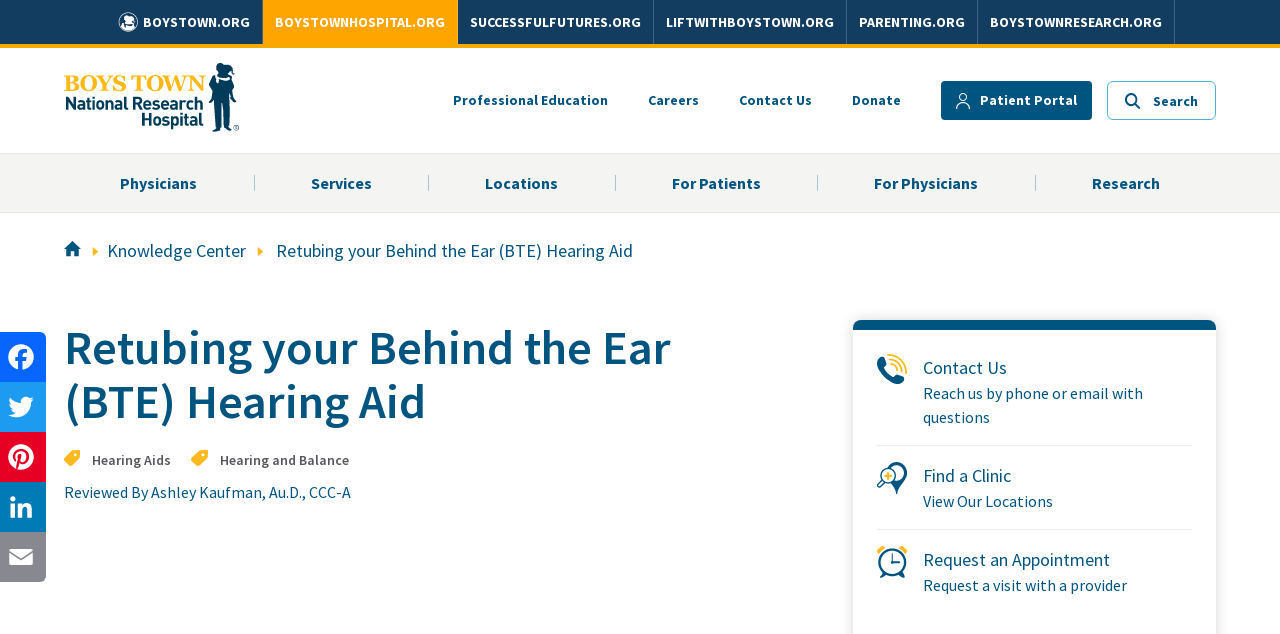

--- FILE ---
content_type: text/html; charset=utf-8
request_url: https://www.boystownhospital.org/knowledge-center/retubing-behind-the-ear-bte-hearing-aid
body_size: 106263
content:

<!DOCTYPE html >
<html class="no-js no-ribbon" dir="ltr" lang="en-US">
    <head><meta http-equiv="X-UA-Compatible" content="IE=Edge" /><meta name="GENERATOR" content="Microsoft SharePoint" /><meta http-equiv="Content-type" content="text/html; charset=utf-8" /><meta http-equiv="Expires" content="0" /><meta name="viewport" content="width=device-width, initial-scale=1" /><link rel="image_src" href="/Style%20Library/branding/images/home-vid-preview.jpg" /><link rel="apple-touch-icon" sizes="180x180" href="/Style%20Library/branding/images/apple-touch-icon.png" /><link rel="icon" type="image/png" sizes="32x32" href="/Style%20Library/branding/images/favicon-32x32.png" /><link rel="icon" type="image/png" sizes="16x16" href="/Style%20Library/branding/images/favicon-16x16.png" /><link rel="shortcut icon" href="/Style%20Library/branding/images/favicon.ico" />
        
 <!-- ******** NOTE ALL 3rd Party JS SCRIPTS need to be under this Script ******** -->
<script src="https://cmp.osano.com/AzZnUmURz9MuG4jO7/c9ff685c-6be9-477e-adc4-6c6d7df0513b/osano.js"></script>       
		
<!-- Google Tag Manager -->
<script>(function(w,d,s,l,i){w[l]=w[l]||[];w[l].push({'gtm.start':
new Date().getTime(),event:'gtm.js'});var f=d.getElementsByTagName(s)[0],
j=d.createElement(s),dl=l!='dataLayer'?'&l='+l:'';j.async=true;j.src=
'https://www.googletagmanager.com/gtm.js?id='+i+dl;f.parentNode.insertBefore(j,f);
})(window,document,'script','dataLayer','GTM-MTH68ZL');</script>
<!-- End Google Tag Manager -->

<!-- Fundraise Up: the new standard for online giving -->
<script>(function(w,d,s,n,a){if(!w[n]){var l='call,catch,on,once,set,then,track'
	.split(','),i,o=function(n){return'function'==typeof n?o.l.push([arguments])&&o
	:function(){return o.l.push([n,arguments])&&o}},t=d.getElementsByTagName(s)[0],
	j=d.createElement(s);j.async=!0;j.src='https://cdn.fundraiseup.com/widget/'+a;
	t.parentNode.insertBefore(j,t);o.s=Date.now();o.v=4;o.h=w.location.href;o.l=[];
	for(i=0;i<7;i++)o[l[i]]=o(l[i]);w[n]=o}
	})(window,document,'script','FundraiseUp','ABBJJMKP');</script>
	<!-- End Fundraise Up -->
	
<!-- SFMC That goes with the above FundraiseUp code -->
<script>
    try {
        FundraiseUp.on('donationComplete', function(details) {
 var memberid = details.customFields.mid || '';
 var subscriberid = details.customFields.sfmc_sub || '';
 var jobid = details.customFields.j || '';
 var listid = details.customFields.l || '';
 var urlid = details.customFields.u || '';
 var batchid = details.customFields.jb || '';
 console.log("SFMC URL Conversion");
 var convid = "1";
 var displayorder = "1";
 var linkalias = details.campaign.name;
 var giftAmount = details.donation.amount; 
 var dataset="<data amt=\"" + giftAmount + "\" unit=\"Dollars\" accumulate=\"true\" />";
 var imgSrc = "http://click.s12.exacttarget.com/conversion.aspx?xml=<system><system_name>tracking</system_name><action>conversion</action><member_id>" + memberid + "</member_id><job_id>" + jobid + "</job_id><sub_id>" + subscriberid + "</sub_id><list>" + listid + "</list><original_link_id>" + urlid + "</original_link_id><BatchID>" + batchid + "</BatchID><conversion_link_id>" + convid + "</conversion_link_id><link_alias>" + linkalias + "</link_alias><display_order>" + displayorder + "</display_order><data_set>" + dataset + "</data_set></system>";
 var img = document.createElement('img');
 img.height = img.width = 1;
 img.style = 'border-style:none';
 img.alt = '';
 img.src = imgSrc;
 document.body.append(img);
});
    } catch (error) {
        console.log("SFMC Script Fail")
        console.log(error)
    }
</script>
        
		
        <title>
	Retubing your Behind the Ear (BTE) Hearing Aid - Boys Town Audiology
</title><link rel="stylesheet" type="text/css" href="/_layouts/15/1033/styles/Themable/corev15.css?rev=VY%2BwyEmZ4VeBNMq6%2BgwRaA%3D%3DTAG0"/>
<link rel="stylesheet" type="text/css" href="/_layouts/15/1033/styles/Themable/searchv15.css?rev=Lyort9GAreb47O499k8%2Fnw%3D%3DTAG0"/>
<link rel="stylesheet" type="text/css" href="/Style%20Library/branding/css/main-min.css"/>
<link rel="stylesheet" type="text/css" href="/Style%20Library/branding/css/dev_styles.css"/>
<link rel="stylesheet" type="text/css" href="/Style%20Library/branding/css/sharedHeader.css"/>
<script type="text/javascript" src="/_layouts/15/1033/initstrings.js?rev=2WxjgxyM2qXGgY9r2nHW8A%3D%3DTAG0"></script>
<script type="text/javascript" src="/_layouts/15/init.js?rev=RHfoRxFuwXZ%2BOo2JABCoHA%3D%3DTAG0"></script>
<script type="text/javascript" src="/ScriptResource.axd?d=xUqOIumf1-vEuDwQpDlzdYp8RbV8u2XFS9Um_BuJNl8bVU62reKyIGZZ26FPlSVAugx4XLZzuHj_0Lqon-95czPWB7smFZ1MpJ68qnAsI1EFU7ijOKSDWT-mmAX04xJa6BDW3Lp886ONF3Oh54GP5SGQ8MPlH1JoBnTKF9bN6dSfa1q5dokEOxuc0-RfIr560&amp;t=5c0e0825"></script>
<script type="text/javascript" src="/_layouts/15/blank.js?rev=nBzPIm07cpYroIjvUHh4jw%3D%3DTAG0"></script>
<script type="text/javascript" src="/ScriptResource.axd?d=eyeAIaSwBt0dtrePEMbZfq5FVGaYprkQzRg7FRSvz3tkGIhLq01-jReNpQZscpZz_eTMXOGc4vWL7bFD1unAwujeUgr_CyUUZVgSjZKld2fLOMGbOXAKcPgJfNkiFtInHkui7E2sERc6gwmDpvnVg0jwY_c8ILoHZqF0iasQ7wBFHZjrRDPmXIbbnACzD-S00&amp;t=5c0e0825"></script>
<script type="text/javascript" src="/_layouts/15/sp.init.js?rev=v7C9ZcXmEYuhjJNLnCo66A%3D%3DTAG0"></script>
<script type="text/javascript" src="/_layouts/15/clientrenderer.js?rev=DnKoLK%2FbHhJeC9UWCtG1Cw%3D%3DTAG0"></script>
<script type="text/javascript" src="/_layouts/15/1033/srch.resources.js?rev=YFZFsHKXct9hchZcv%2BUURA%3D%3DTAG0"></script>
<script type="text/javascript" src="/_layouts/15/search.clientcontrols.js?rev=llkkoa8WzW2Akde91RvLUw%3D%3DTAG0"></script>
<script type="text/javascript" src="/_layouts/15/search.cbs.js?rev=8Vhe2xt5o%2FhUU2MViHeUqA%3D%3DTAG0"></script>
<script type="text/javascript" src="/_catalogs/masterpage/display%20templates/search/control_searchbox_custom.js?ctag=14387$$16.0.5513.1001"></script>
<script type="text/javascript" src="/_catalogs/masterpage/display%20templates/content%20web%20parts/item_knowledge-center-card.js?ctag=14387$$16.0.5513.1001"></script>
<script type="text/javascript" src="/_catalogs/masterpage/display%20templates/content%20web%20parts/group_content.js?ctag=14387$$16.0.5513.1001"></script>
<script type="text/javascript" src="/_catalogs/masterpage/display%20templates/content%20web%20parts/control_get-related.js?ctag=14387$$16.0.5513.1001"></script>
<script type="text/javascript">RegisterSod("require.js", "\u002f_layouts\u002f15\u002frequire.js?rev=4UhLIF\u00252FezOvmGnh\u00252Fs0LLpA\u00253D\u00253DTAG0");</script>
<script type="text/javascript">RegisterSod("strings.js", "\u002f_layouts\u002f15\u002f1033\u002fstrings.js?rev=k\u00252FSaOdWtcHDDvsb\u00252FUFykOA\u00253D\u00253DTAG0");</script>
<script type="text/javascript">RegisterSod("sp.res.resx", "\u002f_layouts\u002f15\u002f1033\u002fsp.res.js?rev=wAoMiKx7gNtLcYzRgm0ujg\u00253D\u00253DTAG0");</script>
<script type="text/javascript">RegisterSod("sp.runtime.js", "\u002f_layouts\u002f15\u002fsp.runtime.js?rev=QZuY9EfO812\u00252FHP6vKipQPQ\u00253D\u00253DTAG0");RegisterSodDep("sp.runtime.js", "sp.res.resx");</script>
<script type="text/javascript">RegisterSod("sp.js", "\u002f_layouts\u002f15\u002fsp.js?rev=IOhwsS2jiKK0lsxWx1LfFA\u00253D\u00253DTAG0");RegisterSodDep("sp.js", "sp.runtime.js");RegisterSodDep("sp.js", "sp.ui.dialog.js");RegisterSodDep("sp.js", "sp.res.resx");</script>
<script type="text/javascript">RegisterSod("sp.ui.dialog.js", "\u002f_layouts\u002f15\u002fsp.ui.dialog.js?rev=QfcC7vHW7hXFYDxqmPkuwQ\u00253D\u00253DTAG0");RegisterSodDep("sp.ui.dialog.js", "sp.res.resx");</script>
<script type="text/javascript">RegisterSod("core.js", "\u002f_layouts\u002f15\u002fcore.js?rev=9kCBQNkpbQYAoiVcZpdkJA\u00253D\u00253DTAG0");RegisterSodDep("core.js", "strings.js");</script>
<script type="text/javascript">RegisterSod("menu.js", "\u002f_layouts\u002f15\u002fmenu.js?rev=8L\u00252BIY1hT\u00252BbaFStnW1t8DHA\u00253D\u00253DTAG0");</script>
<script type="text/javascript">RegisterSod("mQuery.js", "\u002f_layouts\u002f15\u002fmquery.js?rev=G0XIYJI9ofOrcdJaLkhB7Q\u00253D\u00253DTAG0");</script>
<script type="text/javascript">RegisterSod("callout.js", "\u002f_layouts\u002f15\u002fcallout.js?rev=abeY2vrdWuf5SFGyZz0ZIA\u00253D\u00253DTAG0");RegisterSodDep("callout.js", "strings.js");RegisterSodDep("callout.js", "mQuery.js");RegisterSodDep("callout.js", "core.js");</script>
<script type="text/javascript">RegisterSod("sp.core.js", "\u002f_layouts\u002f15\u002fsp.core.js?rev=bOK\u00252Bug\u00252FpfAotn0K8lTrAmw\u00253D\u00253DTAG0");RegisterSodDep("sp.core.js", "strings.js");RegisterSodDep("sp.core.js", "core.js");</script>
<script type="text/javascript">RegisterSod("clienttemplates.js", "\u002f_layouts\u002f15\u002fclienttemplates.js?rev=oCuPrViEzAn0pDKB8CF8Zg\u00253D\u00253DTAG0");</script>
<script type="text/javascript">RegisterSod("sharing.js", "\u002f_layouts\u002f15\u002fsharing.js?rev=i\u00252BpkUadbMp0SRKzd7VVHng\u00253D\u00253DTAG0");RegisterSodDep("sharing.js", "strings.js");RegisterSodDep("sharing.js", "mQuery.js");RegisterSodDep("sharing.js", "clienttemplates.js");RegisterSodDep("sharing.js", "core.js");</script>
<script type="text/javascript">RegisterSod("suitelinks.js", "\u002f_layouts\u002f15\u002fsuitelinks.js?rev=xrG\u00252BRjaI5OPo7vtJxP\u00252B73A\u00253D\u00253DTAG0");RegisterSodDep("suitelinks.js", "strings.js");RegisterSodDep("suitelinks.js", "core.js");</script>
<script type="text/javascript">RegisterSod("sp.search.js", "\u002f_layouts\u002f15\u002fsp.search.js?rev=HAx1PXh3dmISREk3Xv5ClQ\u00253D\u00253DTAG0");RegisterSodDep("sp.search.js", "sp.runtime.js");</script>
<script type="text/javascript">RegisterSod("searchui.js", "\u002f_layouts\u002f15\u002fsearchui.js?rev=lgVG2heQeL9ZMcVLgZlNuw\u00253D\u00253DTAG0");RegisterSodDep("searchui.js", "sp.search.js");</script>
<script type="text/javascript">RegisterSod("sp.datetimeutil.js", "\u002f_layouts\u002f15\u002fsp.datetimeutil.js?rev=Chh2bDOnfzPyPFEYFxb2bA\u00253D\u00253DTAG0");</script>
<script type="text/javascript">RegisterSod("userprofile", "\u002f_layouts\u002f15\u002fsp.userprofiles.js?rev=cx6U8sP\u00252ByP0OFLjk6ekyIg\u00253D\u00253DTAG0");RegisterSodDep("userprofile", "sp.runtime.js");</script>
<script type="text/javascript">RegisterSod("profilebrowserscriptres.resx", "\u002f_layouts\u002f15\u002f1033\u002fprofilebrowserscriptres.js?rev=qwf69WaVc1mYlJLXqmZmVA\u00253D\u00253DTAG0");</script>
<script type="text/javascript">RegisterSod("sp.ui.mysitecommon.js", "\u002f_layouts\u002f15\u002fsp.ui.mysitecommon.js?rev=ex\u00252F9c\u00252BQRgevJOSeTAdF1EQ\u00253D\u00253DTAG0");RegisterSodDep("sp.ui.mysitecommon.js", "sp.runtime.js");RegisterSodDep("sp.ui.mysitecommon.js", "userprofile");RegisterSodDep("sp.ui.mysitecommon.js", "profilebrowserscriptres.resx");</script>
<script type="text/javascript">RegisterSod("datepicker.js", "\u002f_layouts\u002f15\u002fdatepicker.js?rev=rYT4N2TlYX89rDTlQdogeA\u00253D\u00253DTAG0");RegisterSodDep("datepicker.js", "strings.js");</script>
<script type="text/javascript">RegisterSod("followingcommon.js", "\u002f_layouts\u002f15\u002ffollowingcommon.js?rev=5I9u4X\u00252BpRYuWUuY6Og2tLA\u00253D\u00253DTAG0");RegisterSodDep("followingcommon.js", "strings.js");RegisterSodDep("followingcommon.js", "sp.js");RegisterSodDep("followingcommon.js", "userprofile");RegisterSodDep("followingcommon.js", "core.js");RegisterSodDep("followingcommon.js", "mQuery.js");</script>
<script type="text/javascript">RegisterSod("browserScript", "\u002f_layouts\u002f15\u002fie55up.js?rev=FDfIxU6g4wVWGihfBF8EMQ\u00253D\u00253DTAG0");RegisterSodDep("browserScript", "strings.js");</script>
<script type="text/javascript">RegisterSod("inplview", "\u002f_layouts\u002f15\u002finplview.js?rev=DyKtSizIeG1Okf5xG3fnOw\u00253D\u00253DTAG0");RegisterSodDep("inplview", "strings.js");RegisterSodDep("inplview", "core.js");RegisterSodDep("inplview", "clienttemplates.js");RegisterSodDep("inplview", "sp.js");</script>
<script type="text/javascript">RegisterSod("dragdrop.js", "\u002f_layouts\u002f15\u002fdragdrop.js?rev=iKK3y\u00252F3yftbtJqmfxUSI9Q\u00253D\u00253DTAG0");RegisterSodDep("dragdrop.js", "strings.js");</script>
<script type="text/javascript">RegisterSod("quicklaunch.js", "\u002f_layouts\u002f15\u002fquicklaunch.js?rev=FUyguhA6g7\u00252FMa6Kgt5DplA\u00253D\u00253DTAG0");RegisterSodDep("quicklaunch.js", "strings.js");RegisterSodDep("quicklaunch.js", "dragdrop.js");</script>
<link type="text/xml" rel="alternate" href="/_vti_bin/spsdisco.aspx" />
            
            
            
            
            
            
            
            
            <link rel="canonical" href="https://www.boystownhospital.org/knowledge-center/retubing-behind-the-ear-bte-hearing-aid" />
            <meta property="og:title" content="Retubing your Behind the Ear (BTE) Hearing Aid" /><meta property="og:url" content="https://www.boystownhospital.org/knowledge-center/retubing-behind-the-ear-bte-hearing-aid" /><meta property="og:type" content="" /><meta property="og:description" content="Over time, hearing aid ear mold tubing can become hard or brittle. This video shows how to change tubing on ear molds for behind the ear hearing aid (BTE)." /><meta property="og:image" content="https://assets.boystown.org/hosp_peds_images/social-media-default-hospital.jpg" /><meta name="twitter:card" content="summary" /><meta name="twitter:title" content="Retubing your Behind the Ear (BTE) Hearing Aid" /><meta name="twitter:description" content="Over time, hearing aid ear mold tubing can become hard or brittle. This video shows how to change tubing on ear molds for behind the ear hearing aid (BTE)." /><meta name="twitter:url" content="https://www.boystownhospital.org/knowledge-center/retubing-behind-the-ear-bte-hearing-aid" /><meta name="twitter:image" content="https://assets.boystown.org/hosp_peds_images/social-media-default-hospital.jpg" />
        
            <meta name="description" content="Over time, hearing aid ear mold tubing can become hard or brittle. This video shows how to change tubing on ear molds for behind the ear hearing aid (BTE)." />
            
            
        <span id="DeltaSPWebPartManager">
            
        </span><link href="https://fonts.googleapis.com/css2?family=Source+Sans+Pro:ital,wght@0,400;0,600;0,700;1,400;1,600;1,700&amp;display=swap" rel="stylesheet" />
        <script src="/Style Library/branding/scripts/fontawesome.js">//<![CDATA[
        
        //]]></script>
        
        <script type="text/javascript" src="/Style Library/branding/scripts/SharedNavScript.js"></script>

                <meta name="msapplication-TileColor" content="#2b5797" /><meta name="theme-color" content="#ffffff" />
       

<style>button.ub-emb-close {min-width: inherit;}</style>

        </head>
    <body class="btnrh" onhashchange="if (typeof(_spBodyOnHashChange) != 'undefined') _spBodyOnHashChange();">
<!-- Google Tag Manager (noscript) -->
<noscript><iframe src="https://www.googletagmanager.com/ns.html?id=GTM-MTH68ZL"
height="0" width="0" style="display:none;visibility:hidden"></iframe></noscript>
<!-- End Google Tag Manager (noscript) -->
	
	<div id="imgPrefetch" style="display:none">
<img src="/_layouts/15/images/spcommon.png?rev=40" />
</div>
<form method="post" action="./retubing-behind-the-ear-bte-hearing-aid?TermStoreId=f9bccf57-6209-47fb-88f0-08893954801e&amp;TermSetId=98b8ec5a-3ae2-42bf-8fe5-33bf22cdc40f&amp;TermId=101ae3d2-f0a5-4721-bc05-c07aa7ab8849&amp;UrlSuffix=retubing-behind-the-ear-bte-hearing-aid" onsubmit="javascript:return WebForm_OnSubmit();" id="aspnetForm">
<div class="aspNetHidden">
<input type="hidden" name="_wpcmWpid" id="_wpcmWpid" value="" />
<input type="hidden" name="wpcmVal" id="wpcmVal" value="" />
<input type="hidden" name="MSOWebPartPage_PostbackSource" id="MSOWebPartPage_PostbackSource" value="" />
<input type="hidden" name="MSOTlPn_SelectedWpId" id="MSOTlPn_SelectedWpId" value="" />
<input type="hidden" name="MSOTlPn_View" id="MSOTlPn_View" value="0" />
<input type="hidden" name="MSOTlPn_ShowSettings" id="MSOTlPn_ShowSettings" value="False" />
<input type="hidden" name="MSOGallery_SelectedLibrary" id="MSOGallery_SelectedLibrary" value="" />
<input type="hidden" name="MSOGallery_FilterString" id="MSOGallery_FilterString" value="" />
<input type="hidden" name="MSOTlPn_Button" id="MSOTlPn_Button" value="none" />
<input type="hidden" name="__EVENTTARGET" id="__EVENTTARGET" value="" />
<input type="hidden" name="__EVENTARGUMENT" id="__EVENTARGUMENT" value="" />
<input type="hidden" name="__REQUESTDIGEST" id="__REQUESTDIGEST" value="noDigest" />
<input type="hidden" name="MSOSPWebPartManager_DisplayModeName" id="MSOSPWebPartManager_DisplayModeName" value="Browse" />
<input type="hidden" name="MSOSPWebPartManager_ExitingDesignMode" id="MSOSPWebPartManager_ExitingDesignMode" value="false" />
<input type="hidden" name="MSOWebPartPage_Shared" id="MSOWebPartPage_Shared" value="" />
<input type="hidden" name="MSOLayout_LayoutChanges" id="MSOLayout_LayoutChanges" value="" />
<input type="hidden" name="MSOLayout_InDesignMode" id="MSOLayout_InDesignMode" value="" />
<input type="hidden" name="_wpSelected" id="_wpSelected" value="" />
<input type="hidden" name="_wzSelected" id="_wzSelected" value="" />
<input type="hidden" name="MSOSPWebPartManager_OldDisplayModeName" id="MSOSPWebPartManager_OldDisplayModeName" value="Browse" />
<input type="hidden" name="MSOSPWebPartManager_StartWebPartEditingName" id="MSOSPWebPartManager_StartWebPartEditingName" value="false" />
<input type="hidden" name="MSOSPWebPartManager_EndWebPartEditing" id="MSOSPWebPartManager_EndWebPartEditing" value="false" />
<input type="hidden" name="__VIEWSTATE" id="__VIEWSTATE" value="/wEPDwUBMA9kFgJmD2QWAgIBD2QWBAIBD2QWBgIMD2QWAmYPZBYCAgEPZBYCZg8PFgQeC1BhcmFtVmFsdWVzMtkDAAEAAAD/////[base64]/AQAAAAoKAwAAAAkEAAAACQUAAAAQBAAAAAEAAAAGBgAAAApGaWx0ZXJMaW5rEAUAAAABAAAABgcAAAABPwseEEZpbHRlck9wZXJhdGlvbnMyjQUAAQAAAP////[base64]////[base64]/Cx8BMo0FAAEAAAD/////[base64]////[base64]/Cx8BMo0FAAEAAAD/////[base64]////[base64]/Cx8BMo0FAAEAAAD/////[base64]/////[base64]////[base64]/////[base64]////[base64]/////[base64]////[base64]/////[base64]////[base64]/////[base64]////[base64]/////[base64]////[base64]" />
</div>

<script type="text/javascript">
//<![CDATA[
var theForm = document.forms['aspnetForm'];
if (!theForm) {
    theForm = document.aspnetForm;
}
function __doPostBack(eventTarget, eventArgument) {
    if (!theForm.onsubmit || (theForm.onsubmit() != false)) {
        theForm.__EVENTTARGET.value = eventTarget;
        theForm.__EVENTARGUMENT.value = eventArgument;
        theForm.submit();
    }
}
//]]>
</script>


<script src="/WebResource.axd?d=hKBcT41iBXiUbuVBLiZWNMsYwWDfDlQU7GlpKUXHNNtMketpHwGswtb0MfZoeWDGe_rXGqGr2B9c5cREb-ZogyuOldTHojeyDlHvem88kwE1&amp;t=638901356248157332" type="text/javascript"></script>


<script type="text/javascript">
//<![CDATA[
var MSOWebPartPageFormName = 'aspnetForm';

                            function DoCallBack(filterText)
                            {WebForm_DoCallback('ctl00$PlaceHolderPageTitle$g_5318e8c1_8a91_4ef6_8490_ee0c3dba47db$ctl00',filterText,UpdateFilterCallback,0,CallBackError,true)
                            }
                            function CallBackError(result, clientsideString)
                            {                
                            }
                        var g_presenceEnabled = true;
var g_wsaEnabled = false;

var g_correlationId = '6da5efa1-5a43-5056-535c-f3d3f19c885a';
var g_wsaQoSEnabled = false;
var g_wsaQoSDataPoints = [];
var g_wsaRUMEnabled = false;
var g_wsaLCID = 1033;
var g_wsaListTemplateId = 850;
var g_wsaSiteTemplateId = 'BLANKINTERNET#0';
var _fV4UI=true;var _spPageContextInfo = {webServerRelativeUrl: "\u002f", webAbsoluteUrl: "https:\u002f\u002fwww.boystownhospital.org", siteAbsoluteUrl: "https:\u002f\u002fwww.boystownhospital.org", serverRequestPath: "\u002fPages\u002fCatalogItem-Knowledge-Center.aspx", layoutsUrl: "_layouts\u002f15", webTitle: "Boys Town National Research Hospital - Life-Changing Care, Research \u0026 Education", webTemplate: "53", tenantAppVersion: "0", isAppWeb: false, Has2019Era: true, webLogoUrl: "_layouts\u002f15\u002fimages\u002fsiteicon.png", webLanguage: 1033, currentLanguage: 1033, currentUICultureName: "en-US", currentCultureName: "en-US", clientServerTimeDelta: new Date("2026-01-23T00:03:44.3252328Z") - new Date(), updateFormDigestPageLoaded: new Date("2026-01-23T00:03:44.3252328Z"), siteClientTag: "14387$$16.0.5513.1001", crossDomainPhotosEnabled:false, webUIVersion:15, webPermMasks:{High:16,Low:200769},pageListId:"{d41fcf15-8f0f-4517-89a9-7e9e16e1ffcf}",pageItemId:12, pagePersonalizationScope:1, alertsEnabled:true, customMarkupInCalculatedFieldDisabled: true, siteServerRelativeUrl: "\u002f", allowSilverlightPrompt:'True', isSiteAdmin: false};var L_Menu_BaseUrl="";
var L_Menu_LCID="1033";
var L_Menu_SiteTheme="null";
document.onreadystatechange=fnRemoveAllStatus; function fnRemoveAllStatus(){removeAllStatus(true)};Flighting.ExpFeatures = [480215056,1880287568,1561350208,302071836,3212816,69472768,4194310,-2113396707,268502022,-872284160,1049232,-2147421952,65536,65536,2097472,917504,-2147474174,1372324107,67108882,0,0,-2147483648,2097152,0,0,32768,0,0,0,0,0,0,0,0,0,0,0,0,0,0,0,0,0,0,0,0,0,0,0,0,0,0,0,0,0,0,0,0,0,0,0,0,0,0,0,0,0,0,0,0,0,0,0,0,0,0,0,0,0,0,0,0,0,0,32768]; (function()
{
    if(typeof(window.SP) == "undefined") window.SP = {};
    if(typeof(window.SP.YammerSwitch) == "undefined") window.SP.YammerSwitch = {};

    var ysObj = window.SP.YammerSwitch;
    ysObj.IsEnabled = false;
    ysObj.TargetYammerHostName = "www.yammer.com";
} )(); var _spWebPartComponents = new Object();//]]>
</script>

<script src="/_layouts/15/blank.js?rev=nBzPIm07cpYroIjvUHh4jw%3D%3DTAG0" type="text/javascript"></script>
<script type="text/javascript">
//<![CDATA[
(function(){

        if (typeof(_spBodyOnLoadFunctions) === 'undefined' || _spBodyOnLoadFunctions === null) {
            return;
        }
        _spBodyOnLoadFunctions.push(function() {
            SP.SOD.executeFunc('core.js', 'FollowingDocument', function() { FollowingDocument(); });
        });
    })();(function(){

        if (typeof(_spBodyOnLoadFunctions) === 'undefined' || _spBodyOnLoadFunctions === null) {
            return;
        }
        _spBodyOnLoadFunctions.push(function() {
            SP.SOD.executeFunc('core.js', 'FollowingCallout', function() { FollowingCallout(); });
        });
    })();var _spRegionalSettings={adjustHijriDays:0,calendarType:1,firstDayOfWeek:0,firstWeekOfYear:0,localeId:1033,currentDateInLocalCalendar: new Date(2026, 0, 22),showWeeks:0,timeZone:'-06:00:00.0004841',timeZoneInHours:-6,workDayEnd:1020,workDayStart:480,workDays:'0111110',time24:0};Sys.CultureInfo.CurrentCulture = (function(a){return new Sys.CultureInfo(a.name,a.numberFormat,a.dateTimeFormat)})({"dateTimeFormat":{"AMDesignator":"AM","AbbreviatedDayNames":["S","M","T","W","T","F","S"],"AbbreviatedLeapMonthNames":null,"AbbreviatedMonthGenitiveNames":["Jan","Feb","Mar","Apr","May","Jun","Jul","Aug","Sep","Oct","Nov","Dec",""],"AbbreviatedMonthNames":["Jan","Feb","Mar","Apr","May","Jun","Jul","Aug","Sep","Oct","Nov","Dec",""],"Calendar":{"AlgorithmType":1,"CalendarType":1,"Eras":[1],"IsReadOnly":false,"MaxSupportedDateTime":"\/Date(253402300799999)\/","MinSupportedDateTime":"\/Date(-62135596800000)\/","TwoDigitYearMax":2029},"CalendarWeekRule":0,"DateSeparator":"\/","DayNames":["Sunday","Monday","Tuesday","Wednesday","Thursday","Friday","Saturday"],"FirstDayOfWeek":0,"FullDateTimePattern":"dddd, MMMM d, yyyy h:mm:ss tt","IsReadOnly":true,"LeapMonthNames":null,"LongDatePattern":"dddd, MMMM d, yyyy","LongTimePattern":"h:mm:ss tt","MonthDayPattern":"MMMM d","MonthGenitiveNames":["January","February","March","April","May","June","July","August","September","October","November","December",""],"MonthNames":["January","February","March","April","May","June","July","August","September","October","November","December",""],"NativeCalendarName":"Gregorian Calendar","PMDesignator":"PM","RFC1123Pattern":"ddd, dd MMM yyyy HH':'mm':'ss 'GMT'","ShortDatePattern":"M\/d\/yyyy","ShortTimePattern":"h:mm tt","ShortestDayNames":["S","M","T","W","T","F","S"],"SortableDateTimePattern":"yyyy'-'MM'-'dd'T'HH':'mm':'ss","TimeSeparator":":","UniversalSortableDateTimePattern":"yyyy'-'MM'-'dd HH':'mm':'ss'Z'","YearMonthPattern":"MMMM yyyy","eras":[1,"A.D.","AD",0]},"name":"en-US","numberFormat":{"CurrencyDecimalDigits":2,"CurrencyDecimalSeparator":".","CurrencyGroupSeparator":",","CurrencyGroupSizes":[3],"CurrencyNegativePattern":0,"CurrencyPositivePattern":0,"CurrencySymbol":"$","DigitSubstitution":1,"IsReadOnly":true,"NaNSymbol":"NaN","NativeDigits":["0","1","2","3","4","5","6","7","8","9"],"NegativeInfinitySymbol":"-∞","NegativeSign":"-","NumberDecimalDigits":2,"NumberDecimalSeparator":".","NumberGroupSeparator":",","NumberGroupSizes":[3],"NumberNegativePattern":1,"PerMilleSymbol":"‰","PercentDecimalDigits":2,"PercentDecimalSeparator":".","PercentGroupSeparator":",","PercentGroupSizes":[3],"PercentNegativePattern":0,"PercentPositivePattern":0,"PercentSymbol":"%","PositiveInfinitySymbol":"∞","PositiveSign":"+"}});if (typeof(DeferWebFormInitCallback) == 'function') DeferWebFormInitCallback();function WebForm_OnSubmit() {
UpdateFormDigest('\u002f', 1440000);if (typeof(_spFormOnSubmitWrapper) != 'undefined') {return _spFormOnSubmitWrapper();} else {return true;};
return true;
}
//]]>
</script>

<div class="aspNetHidden">

	<input type="hidden" name="__VIEWSTATEGENERATOR" id="__VIEWSTATEGENERATOR" value="BAB98CB3" />
</div><script type="text/javascript">
//<![CDATA[
Sys.WebForms.PageRequestManager._initialize('ctl00$ScriptManager', 'aspnetForm', [], [], [], 90, 'ctl00');
//]]>
</script>

	
        <div data-name="SecurityTrimmedAuthenticated">
            
            
            
            
        </div>
        <div id="s4-workspace">
            <div id="s4-bodyContainer">
                
            <span class="layout-classes">
            </span>
        
                <header class="header">
                    <!-- Desktop Global Nav -->
                <div class="globalNavWrap" id="globalNavWrap-dex">
<!-- 
		<div class="mobileHelpBtn">
					<a href="https://www.boystown.org/get-help-now">Get Help Now</a>
				</div>

 -->		
				
				<div id="sharedHeaderContainer"><ul id="sharedHeaderNav" /></div>
				<!-- Desktop Global Nav -->

		</div>

                    <div class="c-back-home is-size-7 has-text-weight-semibold ">
                        <div style="display:none !important" class="container is-flex ">
                            <a href="/" class="c-back-home__link is-flex custom-is-flex-align-center">
                                <img class="c-back-home__image" width="18" height="19" src="/Style%20Library/branding/images/go-arrow.svg" alt="" />
                                <span>Back to Boys Town National Research Hospital

                                </span>
                            </a>
                        </div>
                    </div>
                    <div class="header__container container ">
                        <div class="header__logo-area ">
                            
								<a class="header__logo" href="/">
                                    <img class="header__logo__image" src="/Style Library/branding/images/btnrh-logo.svg" width="119" height="47" alt="Boys Town Hospital Logo" />
                                </a>
                            
                        </div>
                        <button class="mob-nav-trigger o-plain-button is-hidden-desktop">
                            <span class="nav-button__default">
                                <img class="button-image" src="/Style Library/branding/images/mobile-menu.svg" width="24" height="17" alt="Open Navigation" />
                            </span>
                            <span class="nav-button__closed is-hidden">
                                <img class="button-image" src="/Style Library/branding/images/close-icon.svg" alt="" width="24" height="24" />
                            </span>
                        </button>
                        <div class="c-sup-nav has-text-weight-bold is-size-7 ">
                            
								<ul class="c-sup-nav o-ui-list" data-action="supNav">
                                    <li class="o-ui-list__list-item c-sup-nav__nav-item is-hidden-touch">
                                        <a class="c-sup-nav__nav-link" href="/professional-education">Professional Education

                                        </a>
                                    </li>
                                    <li class="o-ui-list__list-item c-sup-nav__nav-item is-hidden-touch">
                                        <a class="c-sup-nav__nav-link" href="https://www.boystown.org/careers" target="_blank">Careers

                                        </a>
                                    </li>
                                    <li class="o-ui-list__list-item c-sup-nav__nav-item">
                                        <a class="c-sup-nav__nav-link" href="/contact">Contact Us</a>
                                    </li>
                                    <li class="o-ui-list__list-item c-sup-nav__nav-item">
                                        <a class="c-sup-nav__nav-link" href="/about/donate">Donate</a>
                                    </li>

                                    <li class="o-ui-list__list-item c-sup-nav__nav-item">
                                        <a class="c-sup-nav__nav-link button is-primary is-small" href="https://www.myboystown.org/login" target="_blank">
                                            <svg class="patient-portal-button__image button-image" width="14" height="16">
                                                <path fill="#005480" d="M7 7c1.7 0 3-1.3 3-3S8.7 1 7 1 4 2.3 4 4s1.3 3 3 3zm0 1C4.8 8 3 6.2 3 4s1.8-4 4-4 4 1.8 4 4-1.8 4-4 4zm7 7.4c0 .3-.3.6-.6.6s-.6-.2-.6-.6c0-2.9-2.6-5.3-5.8-5.3s-5.8 2.4-5.8 5.3c0 .3-.3.6-.6.6s-.6-.2-.6-.6C0 11.9 3.1 9 7 9s7 2.9 7 6.4z" />
                                            </svg>

Patient Portal                                                                                </a>
                                    </li>
                                </ul>
                            
                        </div>
                        <button type="button" class="search-button button is-info is-outlined has-text-weight-bold is-size-7">
                            <span class="search-button__action search-button__default">
                                <img class="search-button__image button-image" src="/Style Library/branding/images/mag-glass.svg" alt="" width="24" height="25" />
                                <span class="is-hidden-touch">Search


                                </span>
                            </span>
                            <span class="search-button__action search-button__closed is-hidden">
                                <img class="search-button__image button-image" src="/Style Library/branding/images/close-icon.svg" alt="" width="24" height="24" />
                                <span class="is-hidden-touch">Close


                                </span>
                            </span>
                        </button>
                    </div>
                </header>
                <div class="content-wrapper">
                    <div class="main-nav " data-action="mainNav">
                        <div class="container ">
                            <div data-name="TopNavigationNoFlyoutWithStartNode" id="navbarMenuHeroA" class="">
                                
                                
                                <div id="DeltaTopNavigation" class="ms-displayInline ms-core-navigation ms-dialogHidden">
	
                                    
                                    
                                    <a name="startNavigation">
                                    </a>
                                    
										<div id="zz1_TopNavigationMenu" class="top-nav noindex ms-core-listMenu-horizontalBox">
		<ul id="zz2_RootAspMenu" class="root ms-core-listMenu-root static">
			<li class="static"><a class="static menu-item ms-core-listMenu-item ms-displayInline ms-navedit-linkNode" href="/physicians" accesskey="1"><span class="additional-background ms-navedit-flyoutArrow"><span class="menu-item-text">Physicians</span></span></a></li><li class="static"><a class="static menu-item ms-core-listMenu-item ms-displayInline ms-navedit-linkNode" href="/services"><span class="additional-background ms-navedit-flyoutArrow"><span class="menu-item-text">Services</span></span></a></li><li class="static"><a class="static menu-item ms-core-listMenu-item ms-displayInline ms-navedit-linkNode" href="/locations"><span class="additional-background ms-navedit-flyoutArrow"><span class="menu-item-text">Locations</span></span></a></li><li class="static"><a class="static menu-item ms-core-listMenu-item ms-displayInline ms-navedit-linkNode" href="/patients"><span class="additional-background ms-navedit-flyoutArrow"><span class="menu-item-text">For Patients</span></span></a></li><li class="static"><a class="static menu-item ms-core-listMenu-item ms-displayInline ms-navedit-linkNode" href="/for-physicians"><span class="additional-background ms-navedit-flyoutArrow"><span class="menu-item-text">For Physicians</span></span></a></li><li class="static"><a class="static menu-item ms-core-listMenu-item ms-displayInline ms-navedit-linkNode" href="https://www.boystownresearch.org/"><span class="additional-background ms-navedit-flyoutArrow"><span class="menu-item-text">Research</span></span></a></li><li class="static"><a class="static menu-item ms-core-listMenu-item ms-displayInline ms-navedit-linkNode" href="/professional-education"><span class="additional-background ms-navedit-flyoutArrow"><span class="menu-item-text">Professional Education</span></span></a></li><li class="static dynamic-children"><a class="static dynamic-children menu-item ms-core-listMenu-item ms-displayInline ms-navedit-linkNode" href="/classes-and-events"><span aria-haspopup="true" class="additional-background ms-navedit-flyoutArrow dynamic-children"><span class="menu-item-text">Classes and Events</span></span></a><ul class="dynamic">
				<li class="dynamic"><a class="dynamic menu-item ms-core-listMenu-item ms-displayInline ms-navedit-linkNode" href="/classes-and-events/meet-the-scientist"><span class="additional-background ms-navedit-flyoutArrow"><span class="menu-item-text">Meet the Scientist</span></span></a></li>
			</ul></li><li class="static"><a class="static menu-item ms-core-listMenu-item ms-displayInline ms-navedit-linkNode" href="https://jobs.boystownhospital.org/"><span class="additional-background ms-navedit-flyoutArrow"><span class="menu-item-text">Careers</span></span></a></li>
		</ul>
	</div>
                                    
                                        <!-- Shared Nav Mobile Code -->
                                   <!-- <a class="close-btn" id="nav-close-btn" href="#top">Close Menu</a> -->
									<div class="globalNavWrap" id="globalNavWrap-mob">
									<div class="mobileHelpBtn">
									    <a href="https://www.boystown.org/get-help-now">Get Help Now</a>
									</div>
									<div id="sharedHeaderContainer-mob">
									    <ul id="sharedHeaderNav-mob" />
									</div>
									</div>
									<!-- End Shared Nav Mobile Code -->

                                
</div>
                                
                            </div>
                        </div>
                    </div>
                    <div class="l-site-search section custom-bg-1 has-text-centered " data-action="search">
                        <div class="container ">
                            <h2 class="is-size-3 has-text-primary">Search for news, content, and more.

                            </h2>
                            <div data-name="SearchBox">
                                
                                
                                <div class="ms-webpart-chrome ms-webpart-chrome-fullWidth ">
	<div WebPartID="00000000-0000-0000-0000-000000000000" HasPers="true" id="WebPartWPQ1" width="100%" class="ms-WPBody " OnlyForMePart="true" allowDelete="false" style="" ><div componentid="ctl00_g_8134dbe5_5301_42b8_a8da_3fe17671e798_csr" id="ctl00_g_8134dbe5_5301_42b8_a8da_3fe17671e798_csr"></div><noscript><div id="ctl00_g_8134dbe5_5301_42b8_a8da_3fe17671e798_noscript">It looks like your browser does not have JavaScript enabled. Please turn on JavaScript and try again.</div></noscript><div id="ctl00_g_8134dbe5_5301_42b8_a8da_3fe17671e798">

	</div><div class="ms-clear"></div></div>
</div>
                                
                            </div>
                        </div>
                    </div>
                    
            <div class="c-breadcrumb is-hidden-touch has-text-primary is-size-5">
                <div class="container">
                    <a href="/" class="c-breadcrumb__home-button">
                        <img class="c-breadcrumb__home-button__image" src="/Style Library/branding/images/home.svg" alt="Back to Home" width="17" height="16" />
                    </a>
                    <span class="c-breadcrumb-list"><a href="#ctl00_CustomPlaceHolderBreadcrumb_ctl00_SkipLink"><img alt="Skip Navigation Links" src="/WebResource.axd?d=LEAWLSbxuJLsyDFQU_4E9_8X731Vxf-HB_8RM_Uc8nbpFDpuQXdhWt9aS9ba19dUTmAtQFo9lBp327EnZIYx6ZvhVEhNx3R1ysM6IdyWjPU1&amp;t=638901356248157332" width="0" height="0" style="border-width:0px;" /></a><span><a class="c-breadcrumb-root" href="/">Boys Town National Research Hospital - Life-Changing Care, Research &amp; Education</a></span><span>
                    <span class='c-breadcrumb__divider'></span>
                    </span><span><a href="/knowledge-center">Knowledge Center</a></span><a id="ctl00_CustomPlaceHolderBreadcrumb_ctl00_SkipLink"></a></span>
                    <span>
                        <span class="c-breadcrumb__divider">
                        </span>
                    </span>
                    <span>
                        
                        Retubing your Behind the Ear (BTE) Hearing Aid
                        
                    </span>
                </div>
            </div>
        
                    <div class="l-page-content content section overlapped-area">
                        
            <a href="/knowledge-center" class="c-back-to is-hidden-desktop custom-is-pulled-fullscreen custom-is-pulled-section-top custom-is-margin-section-bottom has-text-primary is-size-5">
                <span class="c-back-to__icon is-inline-block">
                    <img class="c-back-to__icon-image is-block" src="/Style%20Library/branding/images/sub-nav-arrow.svg" alt="" width="33" height="33" />
                </span>
                <span class="c-back-to__label-area is-inline-block">
                    <span class="c-back-to__supp-label is-size-6 is-block">Back to
                    
                    </span>
                    <span class="c-back-to__label is-size-3 has-text-weight-bold">Knowledge Center Results
                    
                    </span>
                </span>
            </a>
        
                            <div data-name="ContentPlaceHolderMain">
                                
                                
                                <span id="DeltaPlaceHolderMain">
                                    
										<div class="container pg-wrapper">
                                            <div class="columns custom-is-flex-wrap l-page-content-columns new-two-col">
                                                
            
                                                    
                                                    
                                                    
                                                    
                                                    
                                                    <div class="column l-main-content">
                                                        
            	<div class="bt-a2a a2a_kit a2a_kit_size_32 a2a_floating_style a2a_vertical_style">
				   <a class="a2a_button_facebook"></a>
				   <a class="a2a_button_twitter"></a>
				   <a class="a2a_button_pinterest"></a>
                   <a class="a2a_button_linkedin"></a>
				   <a class="a2a_button_email"></a>
				</div>
				<div class="bt-a2a-mobile a2a_kit a2a_kit_size_32 a2a_floating_style a2a_default_style" style="" id="my_centered_buttons">
				   <a class="a2a_button_facebook"></a>
				   <a class="a2a_button_twitter"></a>
				   <a class="a2a_button_pinterest"></a>
                   <a class="a2a_button_linkedin"></a>
				   <a class="a2a_button_email"></a>
				</div>
	            <script type="text/javascript" src="https://static.addtoany.com/menu/page.js">//<![CDATA[
	
			    
			    //]]></script>
                <h1>
                    
                    Retubing your Behind the Ear (BTE) Hearing Aid
                    
                </h1>
                <div class="custom-hide-wp-title">
                    <div class="ms-webpart-chrome ms-webpart-chrome-fullWidth ">
	<div class="ms-webpart-chrome-title" id="WebPartWPQ19_ChromeTitle">
		<span title="" id="WebPartTitleWPQ19" class="js-webpart-titleCell"><h2 style="text-align:justify;" class="ms-webpart-titleText"><nobr><span></span><span id="WebPartCaptionWPQ19"></span></nobr></h2></span>
	</div><div WebPartID="00000000-0000-0000-0000-000000000000" HasPers="true" id="WebPartWPQ19" width="100%" class="ms-WPBody ms-WPBorder ms-wpContentDivSpace " OnlyForMePart="true" allowDelete="false" style="" ><?xml version="1.0" encoding="utf-8"?><div class="c-article-metadata" xmlns:ddwrt="http://schemas.microsoft.com/WebParts/v2/DataView/runtime"><p class="is-marginless is-flex custom-is-flex-wrap o-custom-media-wrappable has-text-weight-semibold has-text-info" data-action="related-articles"><a href="/knowledge-center?Topic=Hearing Aids" class="c-knowledge-center-card__tag media o-custom-media-plain o-custom-media-wrappable__item o-custom-media-icon-middle has-text-info" data-type="article-tag"><span class="o-custom-media-wrappable__icon media-left"><svg class="o-custom-media-icon-middle__icon" width="16.4" height="16" xmlns="http://www.w3.org/2000/svg"><path d="M12.6 5.8c-.3.3-.7.4-1.1.4-.4 0-.8-.2-1-.4-.3-.2-.4-.6-.4-1s.2-.7.4-1c.6-.6 1.5-.6 2.1 0 .2.2.4.5.4.9s-.2.8-.4 1.1zM16.2.2c-.1-.1-.2-.2-.4-.2L9.3.2c-.6 0-1.1.3-1.5.6l-7 6.8C.3 8.1 0 8.8 0 9.4c0 .6.3 1.2.7 1.7L5 15.3c.5.5 1.1.7 1.7.7.7 0 1.4-.3 1.9-.8l6.9-6.8c.5-.4.7-.9.7-1.5l.2-6.4c0-.1-.1-.2-.2-.3z" fill="#fdb91f" /></svg></span><span class="media-content" data-name="Hearing Aids" data-category="Topic">Hearing Aids</span></a><a href="/knowledge-center?Specialty=Hearing and Balance" class="c-knowledge-center-card__tag media o-custom-media-plain o-custom-media-wrappable__item o-custom-media-icon-middle has-text-info" data-type="article-tag"><span class="o-custom-media-wrappable__icon media-left"><svg class="o-custom-media-icon-middle__icon" width="16.4" height="16" xmlns="http://www.w3.org/2000/svg"><path d="M12.6 5.8c-.3.3-.7.4-1.1.4-.4 0-.8-.2-1-.4-.3-.2-.4-.6-.4-1s.2-.7.4-1c.6-.6 1.5-.6 2.1 0 .2.2.4.5.4.9s-.2.8-.4 1.1zM16.2.2c-.1-.1-.2-.2-.4-.2L9.3.2c-.6 0-1.1.3-1.5.6l-7 6.8C.3 8.1 0 8.8 0 9.4c0 .6.3 1.2.7 1.7L5 15.3c.5.5 1.1.7 1.7.7.7 0 1.4-.3 1.9-.8l6.9-6.8c.5-.4.7-.9.7-1.5l.2-6.4c0-.1-.1-.2-.2-.3z" fill="#fdb91f" /></svg></span><span class="media-content" data-name="Hearing and Balance" data-category="Specialty">Hearing and Balance</span></a></p><p class="c-article-metadata__info custom-spacer-bottom-half has-text-primary is-flex-tablet"><span class="c-article-metadata__author is-block-mobile">
					Reviewed By Ashley Kaufman, Au.D., CCC-A</span></p></div><div class="ms-clear"></div></div>
</div>
                </div>
                
                <div class="embed-container">​<iframe src="https&#58;//www.youtube.com/embed/57v4Dwdageo?rel=0" width="560" height="315" frameborder="0" data-dashlane-frameid="5914"></iframe>&#160;</div>​<ul class="o-accordion__container"><li class="o-accordion__item"><button type="button" class="o-accordion__item-title">Transcript</button><div class="o-accordion__item-info"><p>​</p><p style="text-align&#58;center;text-decoration&#58;underline;"><span></span>Retubing your Behind the Ear (BTE) Hearing Aid</p><p>My name is Ashley Halbach and I’m an audiologist at Boys Town National Research Hospital. Today, we’re going to talk about how to change the tubing on your ear mold for a behind the ear hearing aid.</p><p>Over time, the tubing of an ear mold can become hard or brittle and can crack. This can cause pain or discomfort or change the sound quality of the hearing aid.</p><p> The supplies that you’ll need to change the ear mold tubing is extra tubing your audiologist should have provided, a pair of scissors, and you may find that you need something to open the tubing of the ear mold.</p><p>First, you want to make sure that you wash your hands and then remove the ear mold from the hearing aid.</p><p><span style="line-height&#58;1.5em;">Take note of the angle that the tubing is at. You want it to be nice and flush with your ear mold.</span></p><p><span style="line-height&#58;1.5em;"> Remove the tubing from the ear mold.</span></p><p><span style="line-height&#58;1.5em;">Keep the old tubing as you’ll need it later.</span></p><p><span style="line-height&#58;1.5em;">Grab your new tube, take the tapered end and feed it through the back of the ear mold until it comes out the canal portion on the back side.</span></p><p><span style="line-height&#58;1.5em;">Pull the tubing through until it makes a nice 90 degree angle and again, is flush with your ear mold.</span></p><p><span style="line-height&#58;1.5em;"> Now grab your pair of scissors and trim the tubing off the back.</span></p><p><span style="line-height&#58;1.5em;"> Grab your old tubing and line it up so you can measure the length and cut that off.</span></p><p><span style="line-height&#58;1.5em;"> If you have concerns about cutting the proper length, always cut a little longer. You can come back and adjust as needed.</span></p><p><span style="line-height&#58;1.5em;"> Then take the new ear mold tubing and attach it to the hearing aid.</span></p><p><span style="line-height&#58;1.5em;"> If you have difficulty getting it on, you can grab your pliers and widen the tubing.</span></p><p><span style="line-height&#58;1.5em;"> Then reattach it to your hearing aid and you should be set and ready to go.</span></p><p><span style="line-height&#58;1.5em;">If you have any concerns on how to change the tubing on your ear mold or concerns on how your ear mold fits or how your hearing aids are functioning, please contact your audiologist.</span></p><p><span style="line-height&#58;1.5em;"> For more information on our hearing services, please visit boystownhospital.org<span></span></span></p></div></li></ul>
                
                
                
                
                <div class="ms-webpart-zone ms-fullWidth">
	<div id="MSOZoneCell_WebPartWPQ11" class="s4-wpcell-plain ms-webpartzone-cell ms-webpart-cell-vertical ms-fullWidth ">
		<div class="ms-webpart-chrome ms-webpart-chrome-vertical ms-webpart-chrome-fullWidth ">
			<div WebPartID="6ed54847-94aa-4423-9a59-2ade8edb90d8" HasPers="false" id="WebPartWPQ11" width="100%" class="ms-WPBody " allowDelete="false" style="" ><div class="ms-clear"></div></div>
		</div>
	</div>
</div>
                
                <div class="is-last-content-mobile-margin">
                    <span id="relatedIdentifiers" class="is-sr-only" data-filter="RefinableString16 RefinableString15" data-type="Articles" data-url="FriendlyURLOWSTEXT">
                        <span data-group="0">
                            
                            Hearing Aids
                            
                        </span>
                        <span data-group="1">
                            
                            Hearing and Balance
                            
                        </span>
                    </span>
                    
                    
                    
                    
                    
                    
                    <div class="ms-webpart-chrome ms-webpart-chrome-fullWidth ">
	<div WebPartID="00000000-0000-0000-0000-000000000000" HasPers="true" id="WebPartWPQ9" width="100%" class="ms-WPBody " OnlyForMePart="true" allowDelete="false" style="" ><div componentid="ctl00_PlaceHolderMain_CustomPlaceHolderMainContent_g_6215cb31_bb82_451d_9273_db7edfd37e75_csr" id="ctl00_PlaceHolderMain_CustomPlaceHolderMainContent_g_6215cb31_bb82_451d_9273_db7edfd37e75_csr"></div><noscript><div id="ctl00_PlaceHolderMain_CustomPlaceHolderMainContent_g_6215cb31_bb82_451d_9273_db7edfd37e75_noscript">It looks like your browser does not have JavaScript enabled. Please turn on JavaScript and try again.</div></noscript><div id="ctl00_PlaceHolderMain_CustomPlaceHolderMainContent_g_6215cb31_bb82_451d_9273_db7edfd37e75">
		<div class="ms-webpart-chrome ms-webpart-chrome-fullWidth ">
			<div class="ms-webpart-chrome-title" id="WebPartWPQ8_ChromeTitle">
				<span title="" id="WebPartTitleWPQ8" class="js-webpart-titleCell"><h2 style="text-align:justify;" class="ms-webpart-titleText"><nobr><span></span><span id="WebPartCaptionWPQ8"></span></nobr></h2></span>
			</div><div WebPartID="00000000-0000-0000-0000-000000000000" HasPers="true" id="WebPartWPQ8" width="100%" class="ms-WPBody ms-WPBorder ms-wpContentDivSpace " OnlyForMePart="true" allowDelete="false" style="" ><div componentid="ctl00_PlaceHolderMain_CustomPlaceHolderMainContent_g_6215cb31_bb82_451d_9273_db7edfd37e75_ctl00_csr" id="ctl00_PlaceHolderMain_CustomPlaceHolderMainContent_g_6215cb31_bb82_451d_9273_db7edfd37e75_ctl00_csr"></div><noscript><div id="ctl00_PlaceHolderMain_CustomPlaceHolderMainContent_g_6215cb31_bb82_451d_9273_db7edfd37e75_ctl00_noscript">It looks like your browser does not have JavaScript enabled. Please turn on JavaScript and try again.</div></noscript><div id="ctl00_PlaceHolderMain_CustomPlaceHolderMainContent_g_6215cb31_bb82_451d_9273_db7edfd37e75_ctl00">

			</div><div class="ms-clear"></div></div>
		</div>
                    
	</div><div class="ms-clear"></div></div>
</div>
                    
                    
                </div>
            
                                                    </div>
                                                    
                                                    
                                                    
                <div class="l-sidebar column is-hidden-touch is-4-desktop">
                    <div class="sidebar-full-height-item sidebar-full-height-item--webpart">
<div class="ms-webpart-chrome ms-webpart-chrome-fullWidth ">
	<div WebPartID="00000000-0000-0000-0000-000000000000" HasPers="true" id="WebPartWPQ10" width="100%" class="ms-WPBody " OnlyForMePart="true" allowDelete="false" style="" ><div class="ms-rtestate-field"><div class="c-related-cta c-deco-box box is-hidden-touch sidebar-full-height-item--webpart_item noindex">

 		<div class="media noindex">
			<div class="media-left c-related-cta__icon noindex">
				<img src="/Style Library/branding/images/phone.svg" alt="" width="30" height="32" />
			</div>
			<div class="media-content noindex">
				<a href="/contact" class="c-related-cta__link">
					<span class="c-related-cta__title is-size-5 -text-primary -text-weight-bold is-block">Contact Us
					</span>
					<span class="-text-grey is-block">Reach us by phone or email with questions
					</span>
				</a>
			</div>
		</div>
		<div class="media noindex">
			<div class="media-left c-related-cta__icon noindex">
				<img src="/Style%20Library/branding/images/find-clinic.svg" alt="" width="30" height="32" />
			</div>
			<div class="media-content noindex">
				<a href="/locations" class="c-related-cta__link">
					<span class="c-related-cta__title is-size-5 -text-primary -text-weight-bold is-block">Find a Clinic
					</span>
					<span class="-text-grey is-block">View Our Locations
					</span>
				</a>
			</div>
		</div>
		<div class="media noindex">
			<div class="media-left c-related-cta__icon noindex">
				<img src="/Style Library/branding/images/clock.svg" alt="" width="30" height="32" />
			</div>
			<div class="media-content noindex">
				<a href="/request-appointment" class="c-related-cta__link">
					<span class="c-related-cta__title is-size-5 -text-primary -text-weight-bold is-block">Request an Appointment
					</span>
					<span class="-text-grey is-block">Request a visit with a provider
					</span>
				</a>
			</div>
		</div>
 
</div></div><div class="ms-clear"></div></div>
</div>
                    </div>
                </div>
            
                                                    
                                                </div>
                                            </div>
                                        <div style='display:none' id='hidZone'><menu class="ms-hide">
	<ie:menuitem id="MSOMenu_Help" iconsrc="/_layouts/15/images/HelpIcon.gif" onmenuclick="MSOWebPartPage_SetNewWindowLocation(MenuWebPart.getAttribute('helpLink'), MenuWebPart.getAttribute('helpMode'))" text="Help" type="option" style="display:none">

	</ie:menuitem>
</menu></div>
                                    </span>
                                    
                                </div>
                            </div>
                            <!-- END .l-page-content -->
                            
                            
                            
            
                            
                            <div class="overlay-area ">
                                <img class="o-deco-wave custom-has-drop-shadow" src="/Style Library/branding/images/newsletter-wave.svg" alt="" width="1309" height="60" />
                                
									<div class="section c-newsletter-signup__container custom-bg-2 has-text-centered-mobile ">
                                        <div class="container ">
                                        <div class="columns is-centered">
									      <div class="column is-half">
									         <div class="columns noindex">
										        <div class="column noindex">
										           <h2 class="c-newsletter-signup__heading is-size-3 has-text-primary">Sign Up for Our Healthy Children Newsletter
										           </h2>
										           <p class="c-newsletter-signup__heading is-size-5 has-text-info">Enter your email to stay up to date on the latest pediatric news.
										           </p>
										        </div>
										
										        <div class="column is-narrow noindex">
										           <div class="control noindex" style="text-align: center;">
										              <button type="button" onclick="location.href='https://www.boystownpediatrics.org/newsletter'" class="c-callout-input__button button is-large o-plain-button">
										                 <span class="icon is-medium">
										                    <img src="/Style Library/branding/images/go-arrow.svg" width="26" height="28" alt="Sign Up">
										                 </span>
										              </button>
										           </div>
										        </div>
										     </div>
										  </div>
										</div>
                                        </div>
                                    </div>
                                
                                <!-- End CustomPlaceholderDecoWave -->
                            </div>
                        </div>
                        <!-- END .content-wrapper -->
                        <footer class="footer has-text-centered-mobile section">
                            <div class="container ">
                                
									<div class="columns footer-sections o-full-height-columns ">
                                        <div class="column is-6-tablet is-4-desktop has-text-right-tablet ">
                                            <div class="is-flex-tablet o-full-height-columns__content custom-is-flex-wrap ">
                                                <a href="/">
                                                    <img src="/Style Library/branding/images/btnrh-logo.svg" width="221" height="87" alt="Boys Town Hospital Logo" />
                                                </a>
                                                <p class="c-contact has-text-primary is-size-7 custom-spacer-top-half custom-spacer-bottom-half">
                                                    <span class="c-contact__phone has-text-weight-bold  is-size-5 js-phone">(531) 355-1234

                                                    </span>
                                                </p>
                                                <div class="c-social-icons custom-is-flex-align-bottom level has-text-weight-bold has-text-primary ">
                                                    <span class="c-social-icons__label level-item is-narrow is-hidden-mobile">Stay Connected





                                                    </span>
                                                    <ul class="level-item is-narrow">
                                                        <li class="c-social-icons__item">
                                                            <a href="http://www.youtube.com/user/BoysTownHospital" target="_blank">
                                                                <img class="c-social-icons__icon" src="/Style Library/branding/images/youtube-logo.svg" alt="YouTube" width="45" height="32" />
                                                            </a>
                                                        </li>
                                                        <li class="c-social-icons__item">
                                                            <a href="https://twitter.com/boystownhosp" target="_blank">
                                                                <img class="c-social-icons__icon" src="/Style Library/branding/images/twitter-logo.svg" alt="Twitter" width="32" height="32" />
                                                            </a>
                                                        </li>
                                                        <li class="c-social-icons__item">
                                                            <a href="http://www.facebook.com/BoysTownHospital" target="_blank">
                                                                <img class="c-social-icons__icon" src="/Style Library/branding/images/facebook-logo.svg" alt="Facebook" width="32" height="32" />
                                                            </a>
                                                        </li>
                                                        <li class="c-social-icons__item">
                                                            <a href="https://www.instagram.com/BoysTownHospital/" target="_blank">
                                                                <img class="c-social-icons__icon" src="/Style Library/branding/images/instagram-logo.svg" alt="Instagram" width="32" height="32" />
                                                            </a>
                                                        </li>
                                                    </ul>
                                                </div>
                                            </div>
                                        </div>
                                        <div class="column is-6-tablet is-8-desktop ">
                                            <div class="is-flex-tablet o-full-height-columns__content custom-is-flex-wrap ">
                                                <div class="columns footer-nav-area ">
                                                    <div class="column is-4 ">
                                                        <h3 class="has-text-primary has-text-weight-bold is-size-5">About Us


                                                        </h3>
                                                        <ul class="c-footer-links">
                                                            <li>
                                                                <a class="c-footer-links__item" href="/about">About Us


                                                                </a>
                                                            </li>
                                                            <li>
                                                                <a class="c-footer-links__item" href="/news">News


                                                                </a>
                                                            </li>
                                                            <li>
                                                                <a class="c-footer-links__item" href="https://www.boystown.org/careers" target="_blank">Careers


                                                                </a>
                                                            </li>
                                                            <li>
                                                                <a class="c-footer-links__item" href="/about/donate">Donate


                                                                </a>
                                                            </li>
                                                            <li>
                                                                <a class="c-footer-links__item" href="/classes-and-events">Classes and Events


                                                                </a>
                                                            </li>
                                                            <li>
                                                                <a class="c-footer-links__item" href="/locations">Locations


                                                                </a>
                                                            </li>
                                                            <li>
                                                                <a class="c-footer-links__item" href="/about/volunteer-program">Volunteer
                                                                </a>
                                                            </li>
                                                        </ul>
                                                    </div>
                                                    <div class="column is-4 ">
                                                        <h3 class="has-text-primary has-text-weight-bold is-size-5">Patients


                                                        </h3>
                                                        <ul class="c-footer-links">
                                                            <li>
                                                                <a class="c-footer-links__item" href="/services">Services


                                                                </a>
                                                            </li>
                                                            <li>
                                                                <a class="c-footer-links__item" href="/patients/billing">Billing and Financial Assistance


                                                                </a>
                                                            </li>
                                                            <li>
                                                                <a class="c-footer-links__item" href="/medical-records">Medical Records


                                                                </a>
                                                            </li>
                                                            <li>
                                                                <a class="c-footer-links__item" href="https://www.myboystown.org/login" target="_blank">Patient Portal


                                                                </a>
                                                            </li>
                                                            <li>
                                                                <a class="c-footer-links__item" href="/knowledge-center">Knowledge Center


                                                                </a>
                                                            </li>
                                                            <li>
                                                                <a class="c-footer-links__item" href="/patients/billing">Price Transparency


                                                                </a>
                                                            </li>
                                                        </ul>
                                                    </div>
                                                    <div class="column is-4 ">
                                                        <h3 class="has-text-primary has-text-weight-bold is-size-5">Policies


                                                        </h3>
                                                        <ul class="c-footer-links">
                                                            <li>
                                                                <a class="c-footer-links__item" href="/patients/patient-rights">Patient Rights
                                                                </a>
                                                            </li>
                                                            <li>
                                                                <a class="c-footer-links__item" href="https://www.boystown.org/privacy-center" target="_blank">Privacy Notice
                                                                </a>
                                                            </li>
                                                            <li>
	                                                        	<a class="c-footer-links__item" href="https://www.boystown.org/privacy-center/financial-conflict-of-interest-in-research" target="_blank">Financial Conflict of Interest</a>
	                                                        </li>
                                                            <li>
                                                                <a class="c-footer-links__item" href="/vendor-compliance">Vendor Compliance
                                                                </a>
                                                            </li>
                                                            <li>
                                                            	<a class="c-footer-links__item" href="/patients/notice-non-discrimination">Notice of Non-Discrimination
                                                            	</a>
                                                        	</li>
                                                        </ul>
                                                    </div>
                                                </div>
                                                <p class="custom-is-flex-align-bottom has-text-primary has-text-weight-bold">® Copyright


                                                    <span id="copyYear">2019


                                                    </span>


 Boys Town National Research Hospital                                                                                                                                            </p>
                                            </div>
                                        </div>
                                    </div>
                                
                                <!-- End CustomPlaceholderFooter -->
                            </div>
                            <p class="custom-is-flex-align-bottom has-text-primary btCrossLink"><a href="https://www.boystownpediatrics.org/" target="blank">boystownpediatrics.org</a>  |  <a href="https://www.boystown.org/" target="_blank">boystown.org</a></p>
                        </footer>
                        <!-- CUSTOM SCRIPTS -->
                        <script type="text/javascript" src="/Style Library/branding/scripts/main-min.js">//<![CDATA[
                        
                        //]]></script>
                        <script type="text/javascript" src="/Style Library/branding/scripts/newsletter-signup-min.js">//<![CDATA[
                        
                        //]]></script>
                        <script type="text/javascript" src="/Style Library/branding/scripts/main-extended.js">//<![CDATA[
                        
                        //]]></script>
                        <script type="text/javascript" src="/Style Library/branding/scripts/well-check-visits.js">//<![CDATA[
                        
                        //]]></script>
                        
                        
                        
                        
                        
                        
                        
                        
                        
                    </div>
                </div>
                <div id="modalArea" class="">
                </div>
            <div id="DeltaFormDigest">
<script type="text/javascript">//<![CDATA[
        var formDigestElement = document.getElementsByName('__REQUESTDIGEST')[0];
        if (!((formDigestElement == null) || (formDigestElement.tagName.toLowerCase() != 'input') || (formDigestElement.type.toLowerCase() != 'hidden') ||
            (formDigestElement.value == null) || (formDigestElement.value.length <= 0)))
        {
            formDigestElement.value = '0x5F2BB24AEC0707768D853F57DE84D41D1B7FE60B153E299347E8FD05052721EC6FE345ACE866541367BC812B6CA3AAB34227E7EFCEF38359E05BDDAA45622FD1,23 Jan 2026 00:03:44 -0000';_spPageContextInfo.updateFormDigestPageLoaded = new Date();
        }
        //]]>
        </script>
</div>

<script type="text/javascript">
//<![CDATA[

var callBackFrameUrl='/WebResource.axd?d=_bcgPoVSPqBSDkO8Ah5NeisOhCCjk9K1GMgY1-XLLEK6BQ8xoF2WSmjm-rGPqMMNUs3urYDn7f5iSXUSWJAhjELJP5NRola16Tvqfi0Hv-Y1&t=638901356248157332';
WebForm_InitCallback();var sdpWPQ13=$get('WebPartWPQ13');
                            if (sdpWPQ13 != null) { // webpart body div
                                sdpWPQ13 = sdpWPQ13.parentNode;
                                if (sdpWPQ13 != null) { // webpart div
                                    sdpWPQ13.className='display-none';
                                }
                            }var _spFormDigestRefreshInterval = 1440000;var sdpWPQ8=$get('WebPartWPQ8');
                            if (sdpWPQ8 != null) { // webpart body div
                                sdpWPQ8 = sdpWPQ8.parentNode;
                                if (sdpWPQ8 != null) { // webpart div
                                    sdpWPQ8.className='display-none';
                                }
                            } IsSPSocialSwitchEnabled = function() { return true; };var _fV4UI = true;
function _RegisterWebPartPageCUI()
{
    var initInfo = {editable: false,isEditMode: false,allowWebPartAdder: false,listId: "{d41fcf15-8f0f-4517-89a9-7e9e16e1ffcf}",itemId: 12,recycleBinEnabled: true,enableMinorVersioning: true,enableModeration: false,forceCheckout: true,rootFolderUrl: "\u002fPages",itemPermissions:{High:16,Low:200769}};
    SP.Ribbon.WebPartComponent.registerWithPageManager(initInfo);
    var wpcomp = SP.Ribbon.WebPartComponent.get_instance();
    var hid;
    hid = document.getElementById("_wpSelected");
    if (hid != null)
    {
        var wpid = hid.value;
        if (wpid.length > 0)
        {
            var zc = document.getElementById(wpid);
            if (zc != null)
                wpcomp.selectWebPart(zc, false);
        }
    }
    hid = document.getElementById("_wzSelected");
    if (hid != null)
    {
        var wzid = hid.value;
        if (wzid.length > 0)
        {
            wpcomp.selectWebPartZone(null, wzid);
        }
    }
};
function __RegisterWebPartPageCUI() {
ExecuteOrDelayUntilScriptLoaded(_RegisterWebPartPageCUI, "sp.ribbon.js");}
_spBodyOnLoadFunctionNames.push("__RegisterWebPartPageCUI");var __wpmExportWarning='This Web Part Page has been personalized. As a result, one or more Web Part properties may contain confidential information. Make sure the properties contain information that is safe for others to read. After exporting this Web Part, view properties in the Web Part description file (.WebPart) by using a text editor such as Microsoft Notepad.';var __wpmCloseProviderWarning='You are about to close this Web Part.  It is currently providing data to other Web Parts, and these connections will be deleted if this Web Part is closed.  To close this Web Part, click OK.  To keep this Web Part, click Cancel.';var __wpmDeleteWarning='You are about to permanently delete this Web Part.  Are you sure you want to do this?  To delete this Web Part, click OK.  To keep this Web Part, click Cancel.';g_spPreFetchKeys.push('sp.core.js');
            ExecuteOrDelayUntilScriptLoaded(
                function() 
                {                    
                    Srch.ScriptApplicationManager.get_current().states = {"webUILanguageName":"en-US","webDefaultLanguageName":"en-US","contextUrl":"https://www.boystownhospital.org","contextTitle":"Boys Town National Research Hospital - Life-Changing Care, Research \u0026 Education","supportedLanguages":[{"id":1025,"label":"Arabic"},{"id":1093,"label":"Bangla"},{"id":1026,"label":"Bulgarian"},{"id":1027,"label":"Catalan"},{"id":2052,"label":"Chinese (Simplified)"},{"id":1028,"label":"Chinese (Traditional)"},{"id":1050,"label":"Croatian"},{"id":1029,"label":"Czech"},{"id":1030,"label":"Danish"},{"id":1043,"label":"Dutch"},{"id":1033,"label":"English"},{"id":1035,"label":"Finnish"},{"id":1036,"label":"French"},{"id":1031,"label":"German"},{"id":1032,"label":"Greek"},{"id":1095,"label":"Gujarati"},{"id":1037,"label":"Hebrew"},{"id":1081,"label":"Hindi"},{"id":1038,"label":"Hungarian"},{"id":1039,"label":"Icelandic"},{"id":1057,"label":"Indonesian"},{"id":1040,"label":"Italian"},{"id":1041,"label":"Japanese"},{"id":1099,"label":"Kannada"},{"id":1042,"label":"Korean"},{"id":1062,"label":"Latvian"},{"id":1063,"label":"Lithuanian"},{"id":1086,"label":"Malay"},{"id":1100,"label":"Malayalam"},{"id":1102,"label":"Marathi"},{"id":1044,"label":"Norwegian"},{"id":1045,"label":"Polish"},{"id":1046,"label":"Portuguese (Brazil)"},{"id":2070,"label":"Portuguese (Portugal)"},{"id":1094,"label":"Punjabi"},{"id":1048,"label":"Romanian"},{"id":1049,"label":"Russian"},{"id":3098,"label":"Serbian (Cyrillic)"},{"id":2074,"label":"Serbian (Latin)"},{"id":1051,"label":"Slovak"},{"id":1060,"label":"Slovenian"},{"id":3082,"label":"Spanish (Spain)"},{"id":2058,"label":"Spanish (Mexico)"},{"id":1053,"label":"Swedish"},{"id":1097,"label":"Tamil"},{"id":1098,"label":"Telugu"},{"id":1054,"label":"Thai"},{"id":1055,"label":"Turkish"},{"id":1058,"label":"Ukrainian"},{"id":1056,"label":"Urdu"},{"id":1066,"label":"Vietnamese"}],"navigationNodes":[{"id":1001,"name":"Everything","url":"{searchcenterurl}/results.aspx","promptString":"Search everything"},{"id":1002,"name":"People","url":"{searchcenterurl}/peopleresults.aspx","promptString":"Search people"},{"id":1003,"name":"Conversations","url":"{searchcenterurl}/conversationresults.aspx","promptString":"Search conversations"},{"id":0,"name":"This Site","url":"~site/_layouts/15/osssearchresults.aspx?u={contexturl}","promptString":"Search this site"}],"webUILanguageDirectory":"en-US","showAdminDetails":false,"defaultPagesListName":"Pages","isSPFSKU":false,"defaultQueryProperties":{"culture":1033,"uiLanguage":1033,"summaryLength":180,"desiredSnippetLength":90,"enableStemming":true,"enablePhonetic":false,"enableNicknames":false,"trimDuplicates":true,"bypassResultTypes":false,"enableInterleaving":true,"enableQueryRules":true,"processBestBets":true,"enableOrderingHitHighlightedProperty":false,"hitHighlightedMultivaluePropertyLimit":-1,"processPersonalFavorites":true},"showSuggestions":true,"showPersonalResults":true,"openDocumentsInClient":false};
                    Srch.U.trace(null, 'SerializeToClient', 'ScriptApplicationManager state initialized.');
                }, 'Search.ClientControls.js');var catalogItemAnalyticsProperties = new Array();catalogItemAnalyticsProperties['SiteId'] = "{471722e1-cc42-433f-89b7-3fffd27c6c74}";catalogItemAnalyticsProperties['OriginalUrl'] = "https://authoring.boystown.org/Lists/KnowledgeCenterCatalog/DispForm.aspx?ID=454";catalogItemAnalyticsProperties['WebId'] = "{a8eadf3d-18fa-41fb-8bfa-f57893d697a1}";catalogItemAnalyticsProperties['UsageAnalyticsId'] = "";var g_clientIdDeltaPlaceHolderMain = "DeltaPlaceHolderMain";
var g_clientIdDeltaPlaceHolderUtilityContent = "DeltaPlaceHolderUtilityContent";
g_QuickLaunchControlIds.push("zz1_TopNavigationMenu");_spBodyOnLoadFunctionNames.push('QuickLaunchInitDroppable'); var g_zz1_TopNavigationMenu = null; function init_zz1_TopNavigationMenu() { if (g_zz1_TopNavigationMenu == null) g_zz1_TopNavigationMenu = $create(SP.UI.AspMenu, null, null, null, $get('zz1_TopNavigationMenu')); } if(g_spPreFetchKeys) {{ g_spPreFetchKeys.push('SP.Core.js');}}EnsureScriptFunc('SP.Core.js', 'SP.UI.AspMenu', init_zz1_TopNavigationMenu);
Sys.Application.add_init(function() {
    $create(Srch.SearchBox, {"delayLoadTemplateScripts":false,"messages":[],"queryGroupNames":["Default"],"renderTemplateId":"~sitecollection/_catalogs/masterpage/Display Templates/Search/Control_SearchBox_Custom.js","resultsPageAddress":"/searchcenter/Pages/results.aspx","showQuerySuggestions":false,"states":{},"tryInplaceQuery":false}, null, null, $get("ctl00_g_8134dbe5_5301_42b8_a8da_3fe17671e798_csr"));
});
Sys.Application.add_init(function() {
    $create(Srch.ContentBySearch, {"delayLoadTemplateScripts":false,"groupTemplateId":"~sitecollection/_catalogs/masterpage/Display Templates/Content Web Parts/Group_Content.js","itemTemplateId":"~sitecollection/_catalogs/masterpage/Display Templates/Content Web Parts/Item_Knowledge-Center-Card.js","messages":[],"queryGroupName":"Default","renderTemplateId":"~sitecollection/_catalogs/masterpage/Display Templates/Content Web Parts/Control_Get-Related.js","showBestBets":false,"showDataErrors":true,"showDefinitions":false,"showDidYouMean":false,"showPersonalFavorites":false,"states":{}}, null, null, $get("ctl00_PlaceHolderMain_CustomPlaceHolderMainContent_g_6215cb31_bb82_451d_9273_db7edfd37e75_csr"));
});
Sys.Application.add_init(function() {
    $create(Srch.DataProvider, {"availableSorts":[],"bypassResultTypes":true,"clientType":"ContentSearchRegular","collapseSpecification":"","delayLoadTemplateScripts":false,"enableInterleaving":false,"fallbackRankingModelID":"d4ac6500-d1d0-48aa-86d4-8fe9a57a74af","fallbackSort":[{"p":"Rank","d":1}],"hitHighlightedProperties":["Title","Path","Author","SectionNames","SiteDescription"],"initialQueryState":{"k":"","o":null,"s":0,"r":null,"l":0,"m":"","d":0,"x":null,"e":-1},"initialResultRef":"ctl00_PlaceHolderMain_CustomPlaceHolderMainContent_g_6215cb31_bb82_451d_9273_db7edfd37e75_ctl00results","maxPagesAfterCurrent":1,"messages":[],"processBestBets":false,"processPersonalFavorites":false,"properties":{"TryCache":true,"Scope":"{Site.URL}","UpdateLinksForCatalogItems":true,"EnableStacking":true,"ListId":"d41fcf15-8f0f-4517-89a9-7e9e16e1ffcf","ListItemId":12,"TermId":"101ae3d2-f0a5-4721-bc05-c07aa7ab8849","TermSetId":"98b8ec5a-3ae2-42bf-8fe5-33bf22cdc40f","TermStoreId":"f9bccf57-6209-47fb-88f0-08893954801e"},"queryGroupName":"Default","queryPropertiesTemplateUrl":"querygroup://webroot/Pages/CatalogItem-Knowledge-Center.aspx?groupname=Default","queryTemplate":"ContentType=KnowledgeCenterCatalog","renderTemplateId":"DefaultDataProvider","resultsPerPage":3,"selectedProperties":["Path","Title","RefinableString15","RefinableString16","SecondaryFileExtension","ContentTypeId"],"selectedRefiners":[],"sourceID":"77304074-728d-400d-aa03-dd8e3a64b331","sourceLevel":"Ssa","sourceName":"Local Site Collection Only","states":{},"timeZoneId":11,"trimDuplicates":false}, null, null, $get("ctl00_PlaceHolderMain_CustomPlaceHolderMainContent_g_6215cb31_bb82_451d_9273_db7edfd37e75_ctl00_csr"));
});
//]]>
</script>
<input type="hidden" name="__ncforminfo" value="[base64]"/></form><span id="DeltaPlaceHolderUtilityContent"></span><script type='text/javascript'>//<![CDATA[
var ctl00_PlaceHolderMain_CustomPlaceHolderMainContent_g_6215cb31_bb82_451d_9273_db7edfd37e75_ctl00results={"_ObjectType_":"Microsoft.SharePoint.Client.Search.Query.ResultTableCollection","ElapsedTime":27,"Properties":{"RowLimit":3,"SourceId":"\/Guid(ab715b92-e2b7-4cd2-b792-4ce8e58cecbc)\/","CorrelationId":"\/Guid(58f46de4-feb8-445d-9651-3283bcfb086c)\/","WasGroupRestricted":false,"IsPartial":false,"EnableStacking":true,"IsCached":false,"SerializedQuery":"<Query Culture=\"en-US\" EnableStemming=\"True\" EnablePhonetic=\"False\" EnableNicknames=\"False\" IgnoreAllNoiseQuery=\"True\" SummaryLength=\"180\" MaxSnippetLength=\"180\" DesiredSnippetLength=\"90\" KeywordInclusion=\"0\" QueryText=\"\" QueryTemplate=\"ContentType=KnowledgeCenterCatalog\" TrimDuplicates=\"False\" Site=\"d07818ba-9d00-4183-930b-deb44f2b74d4\" Web=\"e0215907-0b67-491b-ad6e-1f2a9bc279f7\" KeywordType=\"True\" HiddenConstraints=\"\" \u002f>"},"QueryErrors":null,"QueryId":"90165ef2-302e-450a-bcfe-3b4659e39713","SpellingSuggestion":"","TriggeredRules":[],"ResultTables":[{"_ObjectType_":"Microsoft.SharePoint.Client.Search.Query.ResultTable","GroupTemplateId":null,"ItemTemplateId":null,"Properties":{"GenerationId":9223372036854775806,"indexSystem":"","ExecutionTimeMs":0,"QueryModification":"ContentType=KnowledgeCenterCatalog Path:\"https:\u002f\u002fwww.boystownhospital.org\"  Path:https:\u002f\u002fauthoring.boystown.org*","RenderTemplateId":"~sitecollection\u002f_catalogs\u002fmasterpage\u002fDisplay Templates\u002fSearch\u002fGroup_Default.js","StartRecord":0,"piPageImpressionBlockType":2},"QueryId":"90165ef2-302e-450a-bcfe-3b4659e39713","QueryRuleId":"00000000-0000-0000-0000-000000000000","ResultRows":[{"Rank":9922,"DocId":763,"Path":"https:\u002f\u002fwww.boystownhospital.org\u002fknowledge-center\u002finjury-use-ice-heat","Title":"Injury: Do I Use Ice or Heat?","RefinableString15":"Orthopaedics","RefinableString16":"Sports and Fitness;Illness and Injury","SecondaryFileExtension":null,"ContentTypeId":"0x010043AE6583158D7B49BC29BEE8C050B3E70400D85F69005DB84843A790AB2D0FA22E9B","UsageAnalyticsId":null,"spSiteUrl":"https:\u002f\u002fauthoring.boystown.org","SiteId":"471722e1-cc42-433f-89b7-3fffd27c6c74","WebId":"a8eadf3d-18fa-41fb-8bfa-f57893d697a1","ListID":"20cbca28-cfbf-4fec-baa9-ceae2ca1e7d2","SeoBrowserTitleOWSTEXT":"Should I Use Ice or Heat? - Injury Treatment Tips","SeoKeywordsOWSTEXT":null,"SeoMetaDescriptionOWSTEXT":"Treating injuries appropriately with cold\u002fice vs. heat can help improve recovery and future perfomance. Learn which is best for different types of injury.","FriendlyURLOWSTEXT":"injury-use-ice-heat","owstaxidResearchStudyTag":null,"FriendlyURLPrefixOWSTEXT":null,"owstaxidAboutUsTag":null,"owstaxidBHTeamTag":null,"owstaxidForPatientsTag":null,"owstaxidMiscTag":null,"owstaxidResearchStaffTag":null,"owstaxidResearchTag":null,"owstaxidServiceTag":null,"owstaxidPhysicianTag":null,"owstaxidNewsTag":null,"owstaxidMiscTagHospital":null,"owstaxidLocationTag":null,"owstaxidKnowledgeCenterTag":"GP0|#101ae3d2-f0a5-4721-bc05-c07aa7ab8849\n\nL0|#0101ae3d2-f0a5-4721-bc05-c07aa7ab8849|Knowledge Center\n\nGTSet|#09111113-7600-41f1-ab1b-dbe1d34ec6f9","owstaxidClassEventTag":null,"OriginalPath":"https:\u002f\u002fauthoring.boystown.org\u002fLists\u002fKnowledgeCenterCatalog\u002fDispForm.aspx?ID=123","PartitionId":"\/Guid(0c37852b-34d0-418e-91c6-2ac25af4be5b)\/","UrlZone":2,"Culture":"en-US","ResultTypeId":6,"RenderTemplateId":"~sitecollection\u002f_catalogs\u002fmasterpage\u002fDisplay Templates\u002fSearch\u002fItem_Default.js","piSearchResultId":"0_1","__AnalyticsPath__":"https:\u002f\u002fauthoring.boystown.org\u002fLists\u002fKnowledgeCenterCatalog\u002fDispForm.aspx?ID=123","QueryRuleId":"\/Guid(00000000-0000-0000-0000-000000000000)\/"},{"Rank":8601,"DocId":1045,"Path":"https:\u002f\u002fwww.boystownhospital.org\u002fknowledge-center\u002fvirus-vs-bacteria-symptoms-treatment","Title":"Virus vs Bacteria: Symptoms and Treatment","RefinableString15":"Internal Medicine","RefinableString16":"Cold and Flu;Illness and Injury","SecondaryFileExtension":null,"ContentTypeId":"0x010043AE6583158D7B49BC29BEE8C050B3E70400D85F69005DB84843A790AB2D0FA22E9B","UsageAnalyticsId":null,"spSiteUrl":"https:\u002f\u002fauthoring.boystown.org","SiteId":"471722e1-cc42-433f-89b7-3fffd27c6c74","WebId":"a8eadf3d-18fa-41fb-8bfa-f57893d697a1","ListID":"20cbca28-cfbf-4fec-baa9-ceae2ca1e7d2","SeoBrowserTitleOWSTEXT":"Virus vs Bacteria: Symptoms and Treatment","SeoKeywordsOWSTEXT":"Viruses, common cold, influenza, Antibiotics, pain, aches, sore areas of the body, germs, Hand sanitizers, sneezing, coughing, Boys Town Pediatrics, Boys Town Hospital, Omaha","SeoMetaDescriptionOWSTEXT":"Viruses, like the common cold or influenza are not alive and must invade living cells to grow. Bacteria are living organisms and can be found everywhere.","FriendlyURLOWSTEXT":"virus-vs-bacteria-symptoms-treatment","owstaxidResearchStudyTag":null,"FriendlyURLPrefixOWSTEXT":null,"owstaxidAboutUsTag":null,"owstaxidBHTeamTag":null,"owstaxidForPatientsTag":null,"owstaxidMiscTag":null,"owstaxidResearchStaffTag":null,"owstaxidResearchTag":null,"owstaxidServiceTag":null,"owstaxidPhysicianTag":null,"owstaxidNewsTag":null,"owstaxidMiscTagHospital":null,"owstaxidLocationTag":null,"owstaxidKnowledgeCenterTag":"GP0|#101ae3d2-f0a5-4721-bc05-c07aa7ab8849\n\nL0|#0101ae3d2-f0a5-4721-bc05-c07aa7ab8849|Knowledge Center\n\nGTSet|#09111113-7600-41f1-ab1b-dbe1d34ec6f9","owstaxidClassEventTag":null,"OriginalPath":"https:\u002f\u002fauthoring.boystown.org\u002fLists\u002fKnowledgeCenterCatalog\u002fDispForm.aspx?ID=508","PartitionId":"\/Guid(0c37852b-34d0-418e-91c6-2ac25af4be5b)\/","UrlZone":2,"Culture":"en-US","ResultTypeId":6,"RenderTemplateId":"~sitecollection\u002f_catalogs\u002fmasterpage\u002fDisplay Templates\u002fSearch\u002fItem_Default.js","piSearchResultId":"1_1","__AnalyticsPath__":"https:\u002f\u002fauthoring.boystown.org\u002fLists\u002fKnowledgeCenterCatalog\u002fDispForm.aspx?ID=508","QueryRuleId":"\/Guid(00000000-0000-0000-0000-000000000000)\/"},{"Rank":5879,"DocId":797,"Path":"https:\u002f\u002fwww.boystownhospital.org\u002fknowledge-center\u002fthe-normal-ear","Title":"The Normal Ear","RefinableString15":"Hearing and Balance","RefinableString16":"","SecondaryFileExtension":null,"ContentTypeId":"0x010043AE6583158D7B49BC29BEE8C050B3E70400D85F69005DB84843A790AB2D0FA22E9B","UsageAnalyticsId":null,"spSiteUrl":"https:\u002f\u002fauthoring.boystown.org","SiteId":"471722e1-cc42-433f-89b7-3fffd27c6c74","WebId":"a8eadf3d-18fa-41fb-8bfa-f57893d697a1","ListID":"20cbca28-cfbf-4fec-baa9-ceae2ca1e7d2","SeoBrowserTitleOWSTEXT":"The Normal Ear - Understanding Parts of the Ear and How We Hear","SeoKeywordsOWSTEXT":null,"SeoMetaDescriptionOWSTEXT":"The human ear consists of the outer, middle and inner ear. Each section performs a different role in transmitting sound waves to the brain.","FriendlyURLOWSTEXT":"the-normal-ear","owstaxidResearchStudyTag":null,"FriendlyURLPrefixOWSTEXT":null,"owstaxidAboutUsTag":null,"owstaxidBHTeamTag":null,"owstaxidForPatientsTag":null,"owstaxidMiscTag":null,"owstaxidResearchStaffTag":null,"owstaxidResearchTag":null,"owstaxidServiceTag":null,"owstaxidPhysicianTag":null,"owstaxidNewsTag":null,"owstaxidMiscTagHospital":null,"owstaxidLocationTag":null,"owstaxidKnowledgeCenterTag":"GP0|#101ae3d2-f0a5-4721-bc05-c07aa7ab8849\n\nL0|#0101ae3d2-f0a5-4721-bc05-c07aa7ab8849|Knowledge Center\n\nGTSet|#09111113-7600-41f1-ab1b-dbe1d34ec6f9","owstaxidClassEventTag":null,"OriginalPath":"https:\u002f\u002fauthoring.boystown.org\u002fLists\u002fKnowledgeCenterCatalog\u002fDispForm.aspx?ID=185","PartitionId":"\/Guid(0c37852b-34d0-418e-91c6-2ac25af4be5b)\/","UrlZone":2,"Culture":"en-US","ResultTypeId":6,"RenderTemplateId":"~sitecollection\u002f_catalogs\u002fmasterpage\u002fDisplay Templates\u002fSearch\u002fItem_Default.js","piSearchResultId":"2_1","__AnalyticsPath__":"https:\u002f\u002fauthoring.boystown.org\u002fLists\u002fKnowledgeCenterCatalog\u002fDispForm.aspx?ID=185","QueryRuleId":"\/Guid(00000000-0000-0000-0000-000000000000)\/"}],"ResultTitle":null,"ResultTitleUrl":null,"RowCount":3,"TableType":"RelevantResults","TotalRows":764,"TotalRowsIncludingDuplicates":764}]};
// ]]></script>
</body>
        </html>

--- FILE ---
content_type: image/svg+xml
request_url: https://www.boystownhospital.org/Style%20Library/branding/images/newsletter-wave.svg
body_size: 237
content:
<svg xmlns="http://www.w3.org/2000/svg" viewBox="0 0 1300 72" preserveAspectRatio="none"><path d="M1300 37c-140.5 37.6-357.2 37.8-649.3.4C358.6 0 141.7-9.3 0 9.3V72h1300V37z" fill-rule="evenodd" clip-rule="evenodd" fill="#f6f9fc"/></svg>

--- FILE ---
content_type: text/javascript
request_url: https://static.fundraiseup.com/embed-data/elements-global/ABBJJMKP.js
body_size: 8315
content:
FUN.elements.addGlobalElementsContent([{"name":"Year End - Sitewide Popup - 2X Match","type":"lightbox","key":"XTBWLYPL","config":{"show":true,"openWidget":"FUNJRDJGYLX","designation":null,"benefit":null,"allowToModifyDesignation":true,"frequency":null,"defaultAmount":null,"defaultAmountBehavior":"checkout","allowToModifyAmount":true,"showLightboxImage":true,"lightboxImage":{"name":"popupyearend2025960x540b.jpg","uuid":"0d2e1cb5-cff8-48a8-a9c7-bba56cfce7c3","mimeType":"image/jpeg","width":960,"height":540,"size":319778,"alts":[{"lang":"en","text":"A smiling child wearing a blue shirt with the text 'Support Second Chances,' stands in front of a wooden wall. The image promotes a matching donation challenge with 'Double Your Impact.'"},{"lang":"ar","text":"طفل مبتسم يرتدي قميصًا أزرق يحمل عبارة 'دعم ثانٍ للفرص' يقف أمام جدار خشبي. الصورة تروّج لتحدي تبرعات مزدوجة مع 'ضاعف تأثيرك.'"},{"lang":"zh","text":"一个微笑的孩子穿着印有“支持第二次机会”字样的蓝色衬衫，站在木墙前。图像宣传了一项配对捐赠挑战，写着“加倍你的影响力”。"},{"lang":"da","text":"Et smilende barn iført en blå t-shirt med teksten 'Support Second Chances' står foran en trævæg. Billedet promoverer en matchende donationsudfordring med 'Dobbelt din indflydelse.'"},{"lang":"nl","text":"Een glimlachend kind in een blauwe shirt met de tekst 'Support Second Chances' staat voor een houten muur. De afbeelding promoot een matchingdonatie-uitdaging met 'Verdubbel je impact.'"},{"lang":"fi","text":"Hymyilevä lapsi, joka pukeutuu siniseen paitaan, jossa lukee 'Support Second Chances', seisoo puuvallin edessä. Kuvassa mainostetaan vastaavan lahjoituksen haastetta, jossa lukee 'Kaksinkertaista vaikutuksesi.'"},{"lang":"fr","text":"Un enfant souriant portant un t-shirt bleu avec le texte 'Support Second Chances' se tient devant un mur en bois. L'image fait la promotion d'un défi de don de correspondance avec 'Doublez votre impact.'"},{"lang":"de","text":"Ein lächelndes Kind trägt ein blaues T-Shirt mit dem Text 'Support Second Chances' und steht vor einer Holzwand. Das Bild bewirbt eine Matching-Spendenaktion mit 'Verdoppeln Sie Ihre Wirkung.'"},{"lang":"hu","text":"Egy mosolygó gyermek kék pólót visel, aminek az elején a 'Support Second Chances' felirat látható, egy fa fal előtt áll. A kép egy páros adományozási kihívást népszerűsít, a 'Duplázd meg a hatásod.' felirattal."},{"lang":"it","text":"Un bambino sorridente indossa una maglietta blu con il testo 'Support Second Chances' e si trova davanti a un muro di legno. L'immagine promuove una sfida di donazioni corrispondenti con 'Raddoppia il tuo impatto.'"},{"lang":"ja","text":"青いシャツを着て微笑む子供が木の壁の前に立っています。シャツには「Support Second Chances」と書かれています。画像は「あなたの影響を倍増させよう」というマッチング寄付チャレンジを促進しています。"},{"lang":"ko","text":"파란색 셔츠를 입고 웃고 있는 아이가 나무 벽 앞에 서 있습니다. 셔츠에는 'Support Second Chances'라는 문구가 있습니다. 이 이미지는 '당신의 영향을 두 배로 늘리세요'라는 기부 매칭 도전을 홍보합니다."},{"lang":"no","text":"Et smilende barn iført en blå t-skjorte med teksten 'Support Second Chances' står foran en trevegg. Bildet fremmer en matchende donasjonsutfordring med 'Dobbel din påvirkning.'"},{"lang":"pl","text":"Uśmiechnięte dziecko w niebieskiej koszulce z napisem 'Support Second Chances' stoi przed drewnianą ścianą. Obraz promuje wyzwanie podwójnych darowizn, z napisem 'Podwój swój wpływ.'"},{"lang":"pt","text":"Uma criança sorridente vestindo uma camiseta azul com o texto 'Support Second Chances' está na frente de uma parede de madeira. A imagem promove um desafio de doações correspondentes com 'Dobre seu impacto.'"},{"lang":"ru","text":"Счастливый ребенок в синей футболке с надписью 'Support Second Chances' стоит перед деревянной стеной. Изображение рекламирует акцию совпадения пожертвований с текстом 'Удвойте ваше воздействие.'"},{"lang":"es","text":"Un niño sonriente que lleva una camiseta azul con el texto 'Support Second Chances' está frente a una pared de madera. La imagen promueve un reto de donaciones que duplican el impacto con 'Duplica tu impacto.'"},{"lang":"sv","text":"Ett leende barn ifört en blå t-shirt med texten 'Support Second Chances' står framför en trävägg. Bilden främjar en matchningsdonationsutmaning med 'Dubbla din påverkan.'"}],"hash":"b8c091c7c7e36762"},"lightboxTextColor":"#212830","lightboxBackgroundColor":"#FFFFFF","lightboxBorderColor":"#FFFFFF","lightboxBorderSize":0,"lightboxBorderRadius":4,"lightboxShadow":true,"buttonLabelColor":"#FFFFFF","buttonColor":"#003B5C","buttonBorderSize":0,"buttonBorderRadius":4,"buttonBorderColor":"#FFFFFF","buttonShadow":true,"deviceRestriction":"all","urlAllow":["https://www.boystown.org*"],"urlBlock":["https://www.boystown.org/nebraska*","https://www.boystown.org/new-england*","https://www.boystown.org/north-florida*","https://www.boystown.org/south-florida*","https://www.boystown.org/central-florida*","https://www.boystown.org/louisiana*","https://www.boystown.org/iowa*","https://www.boystown.org/nevada*","https://www.boystown.org/success-stories/words-of-gratitude","https://www.boystown.org/form-confirmation*","https://www.boystown.org/match","https://www.boystown.org/careers*","https://www.boystown.org/give","https://www.boystown.org/help","https://www.boystown.org/ways-to-give/holiday","https://www.boystown.org/reminder","https://www.boystown.org/kids","https://www.boystown.org/journal","https://www.boystown.org/yearend"],"customFields":[],"localization":{"defaultLocale":"en-US","fields":[{"lang":"en","lightboxTitle":"Your Gift + Match = 2X the Impact","lightboxContent":"Donations <strong>DOUBLED </strong>through New Year's Eve! Your generosity can help even more kids.","buttonLabel":"MATCH MY GIFT"}],"supportedLanguages":["en"]},"displayStartDate":"2025-12-29T00:00:00.000-06:00","displayEndDate":"2026-01-01T00:00:00.000-06:00"},"data":{"live":{"checkoutTypes":{"checkoutModal":true,"campaignPage":false},"donorPortalUrl":"https://donors.boystown.org","customHash":"holiday_match","aiFrequenciesEnabled":false,"hasBenefits":false,"defaultGoal":null,"benefit":null,"displayStartDate":"2025-12-29T06:00:00.000Z","displayEndDate":"2026-01-02T05:59:59.999Z"},"test":{"checkoutTypes":{"checkoutModal":true,"campaignPage":false},"donorPortalUrl":"https://donors.boystown.org","customHash":"holiday_match","aiFrequenciesEnabled":false,"hasBenefits":false,"defaultGoal":null,"benefit":null,"displayStartDate":"2025-12-29T06:00:00.000Z","displayEndDate":"2026-01-02T05:59:59.999Z"}}},{"name":"Yearend Matching Gift - Message Bar","type":"messageBar","key":"XGFFPLSP","config":{"show":true,"openWidget":"FUNJWNBWEQC","benefit":null,"frequency":null,"defaultAmount":null,"defaultAmountBehavior":"checkout","allowToModifyAmount":true,"panelTextColor":"#F4F4F4","panelBackgroundColor":"#003B5C","panelPosition":"bottom","panelShowCloseButton":true,"panelShadow":true,"buttonLabelColor":"#003B5C","buttonColor":"#F2A913","buttonBorderSize":0,"buttonBorderRadius":10,"buttonBorderColor":"#FFFFFF","buttonShadow":false,"deviceRestriction":"all","urlAllow":["https://www.boystown.org/success-stories/robson","https://www.boystown.org/blog/boys-town-celebrates-2025-a-year-of-meaningful-growth-achievements-and-service"],"urlBlock":[],"localization":{"defaultLocale":"en-US","fields":[{"lang":"en","panelTitle":"🚨 Matching Gift Opportunity","panelContent":"For a limited time, all gifts could be matched dollar-for-dollar. Make your donation today to double your impact for children at Boys Town!","buttonLabel":"MATCH MY GIFT"}],"supportedLanguages":["en"]},"customFields":[],"displayStartDate":null,"displayEndDate":"2026-01-01T00:00:00.000-06:00"},"data":{"live":{"checkoutTypes":{"checkoutModal":true,"campaignPage":true},"donorPortalUrl":"https://donors.boystown.org","customHash":"yearend_holidays_match","aiFrequenciesEnabled":false,"hasBenefits":false,"benefit":null,"displayStartDate":null,"displayEndDate":"2026-01-02T05:59:59.999Z"},"test":{"checkoutTypes":{"checkoutModal":true,"campaignPage":true},"donorPortalUrl":"https://donors.boystown.org","customHash":"yearend_holidays_match","aiFrequenciesEnabled":false,"hasBenefits":false,"benefit":null,"displayStartDate":null,"displayEndDate":"2026-01-02T05:59:59.999Z"}}},{"name":"Message Bar - Adopt a Child","type":"messageBar","key":"XZBJNMWG","config":{"show":true,"openWidget":"FUNFPEBBASP","benefit":null,"frequency":null,"defaultAmount":null,"defaultAmountBehavior":"checkout","allowToModifyAmount":true,"panelTextColor":"#E3EBEF","panelBackgroundColor":"#891C1B","panelPosition":"bottom","panelShowCloseButton":true,"panelShadow":false,"buttonLabelColor":"#FFFFFF","buttonColor":"#9DAB1A","buttonBorderSize":0,"buttonBorderRadius":10,"buttonBorderColor":"#FFFFFF","buttonShadow":false,"deviceRestriction":"all","urlAllow":["https://www.boystown.org/new-england*"],"urlBlock":[],"localization":{"defaultLocale":"en-US","fields":[{"lang":"en","panelTitle":"Adopt a Child This Holiday Season","panelContent":"Please help us raise $10,000 to fulfill the wishes and make the holiday season special for those in need.","buttonLabel":"DONATE NOW"}],"supportedLanguages":["en"]},"customFields":[{"name":"designation_code","value":"PG58170-F1001"},{"name":"designation_name","value":"Boys Town New England"},{"name":"appeal","value":"NENGL Online Donate Forms"}],"displayStartDate":"2025-11-18T00:00:00.000-06:00","displayEndDate":"2025-12-25T00:00:00.000-06:00"},"data":{"live":{"checkoutTypes":{"checkoutModal":true,"campaignPage":true},"donorPortalUrl":"https://donors.boystown.org","customHash":"ADOPT2025","aiFrequenciesEnabled":true,"hasBenefits":false,"benefit":null,"displayStartDate":"2025-11-18T06:00:00.000Z","displayEndDate":"2025-12-26T05:59:59.999Z"},"test":{"checkoutTypes":{"checkoutModal":true,"campaignPage":true},"donorPortalUrl":"https://donors.boystown.org","customHash":"ADOPT2025","aiFrequenciesEnabled":true,"hasBenefits":false,"benefit":null,"displayStartDate":"2025-11-18T06:00:00.000Z","displayEndDate":"2025-12-26T05:59:59.999Z"}}},{"name":"SOFLA Year End - Message Bar","type":"messageBar","key":"XTJHEAHH","config":{"show":true,"openWidget":"FUNHRQNBQWQ","benefit":null,"frequency":null,"defaultAmount":null,"defaultAmountBehavior":"checkout","allowToModifyAmount":true,"panelTextColor":"#003B5C","panelBackgroundColor":"#F2A913","panelPosition":"bottom","panelShowCloseButton":true,"panelShadow":true,"buttonLabelColor":"#FFFFFF","buttonColor":"#003B5C","buttonBorderSize":0,"buttonBorderRadius":6,"buttonBorderColor":"#FFFFFF","buttonShadow":false,"deviceRestriction":"all","urlAllow":["https://www.boystown.org/south-florida*"],"urlBlock":[],"localization":{"defaultLocale":"en-US","fields":[{"lang":"en","panelTitle":"Teach Love this Giving Season","panelContent":"Together, we can make a positive difference in the lives of children and families in South Florida, enabling them to build a brighter future.","buttonLabel":"DONATE NOW"}],"supportedLanguages":["en"]},"customFields":[],"displayStartDate":"2025-11-18T00:00:00.000-06:00","displayEndDate":"2025-12-31T00:00:00.000-06:00"},"data":{"live":{"checkoutTypes":{"checkoutModal":true,"campaignPage":true},"donorPortalUrl":"https://donors.boystown.org","customHash":"TeachLoveFlorida","aiFrequenciesEnabled":false,"hasBenefits":false,"benefit":null,"displayStartDate":"2025-11-18T06:00:00.000Z","displayEndDate":"2026-01-01T05:59:59.999Z"},"test":{"checkoutTypes":{"checkoutModal":true,"campaignPage":true},"donorPortalUrl":"https://donors.boystown.org","customHash":"TeachLoveFlorida","aiFrequenciesEnabled":false,"hasBenefits":false,"benefit":null,"displayStartDate":"2025-11-18T06:00:00.000Z","displayEndDate":"2026-01-01T05:59:59.999Z"}}},{"name":"NENGL Buy a Bird - Message Bar","type":"messageBar","key":"XYLRVPSP","config":{"show":true,"openWidget":"FUNGXYATXQQ","benefit":null,"frequency":null,"defaultAmount":null,"defaultAmountBehavior":"checkout","allowToModifyAmount":true,"panelTextColor":"#003B5C","panelBackgroundColor":"#F2A913","panelPosition":"bottom","panelShowCloseButton":true,"panelShadow":true,"buttonLabelColor":"#FFFFFF","buttonColor":"#003B5C","buttonBorderSize":0,"buttonBorderRadius":6,"buttonBorderColor":"#FFFFFF","buttonShadow":false,"deviceRestriction":"all","urlAllow":["https://www.boystown.org/new-england*"],"urlBlock":[],"localization":{"defaultLocale":"en-US","fields":[{"lang":"en","panelTitle":"Bring Thanksgiving to a Family in Need!","panelContent":"There are children and families in our community who will not have a holiday meal — unless you help.","buttonLabel":"DONATE NOW"}],"supportedLanguages":["en"]},"customFields":[],"displayStartDate":"2025-10-31T00:00:00.000-05:00","displayEndDate":"2025-11-17T00:00:00.000-06:00"},"data":{"live":{"checkoutTypes":{"checkoutModal":true,"campaignPage":true},"donorPortalUrl":"https://donors.boystown.org","customHash":"buyabird","aiFrequenciesEnabled":false,"hasBenefits":false,"benefit":null,"displayStartDate":"2025-10-31T05:00:00.000Z","displayEndDate":"2025-11-18T05:59:59.999Z"},"test":{"checkoutTypes":{"checkoutModal":true,"campaignPage":true},"donorPortalUrl":"https://donors.boystown.org","customHash":"buyabird","aiFrequenciesEnabled":false,"hasBenefits":false,"benefit":null,"displayStartDate":"2025-10-31T05:00:00.000Z","displayEndDate":"2025-11-18T05:59:59.999Z"}}},{"name":"Mental Health Message Bar","type":"messageBar","key":"XKEXSVUS","config":{"show":true,"openWidget":"FUNLMNPHUEB","benefit":null,"frequency":null,"defaultAmount":null,"defaultAmountBehavior":"checkout","allowToModifyAmount":true,"panelTextColor":"#003B5C","panelBackgroundColor":"#E3EBEF","panelPosition":"bottom","panelShowCloseButton":true,"panelShadow":false,"buttonLabelColor":"#FFFFFF","buttonColor":"#9DAB1A","buttonBorderSize":0,"buttonBorderRadius":10,"buttonBorderColor":"#FFFFFF","buttonShadow":false,"deviceRestriction":"all","urlAllow":["https://www.boystown.org/child-family-services/crisis","https://www.boystown.org/success-stories/kenna"],"urlBlock":[],"localization":{"defaultLocale":"en-US","fields":[{"lang":"en","panelTitle":"Children in America Need Your Help","panelContent":"Suicide is the second leading cause of death among youth aged 10–14. Your donation could help provide immediate mental health support for kids in crisis.","buttonLabel":"DONATE NOW"}],"supportedLanguages":["en"]},"customFields":[],"displayStartDate":null,"displayEndDate":null},"data":{"live":{"checkoutTypes":{"checkoutModal":true,"campaignPage":true},"donorPortalUrl":"https://donors.boystown.org","customHash":"mentalhealth","aiFrequenciesEnabled":false,"hasBenefits":false,"benefit":null,"displayStartDate":null,"displayEndDate":null},"test":{"checkoutTypes":{"checkoutModal":true,"campaignPage":true},"donorPortalUrl":"https://donors.boystown.org","customHash":"mentalhealth","aiFrequenciesEnabled":false,"hasBenefits":false,"benefit":null,"displayStartDate":null,"displayEndDate":null}}},{"name":"Primary Online - Sticky Button","type":"stickyButton","key":"XRAQWVXV","config":{"designation":null,"show":true,"openWidget":"FUNDSFCHFMW","benefit":null,"color":"#003B5C","shadow":true,"textColor":"#FFFFFF","heartColor":"#FFFFFF","rippleColor":"rgba(255, 255, 255, 0.2)","borderColor":"#000000","borderRadius":6,"borderSize":0,"size":48,"frequency":null,"defaultAmount":null,"defaultAmountBehavior":"checkout","allowToModifyAmount":true,"align":"left-bottom","offset":800,"customFields":[{"name":"designation_code","value":"PG50025-F1001"},{"name":"designation_name","value":"Boys Town National"},{"name":"appeal","value":"General Fundraising Campaign"}],"allowToModifyDesignation":true,"deviceRestriction":"desktopOnly","urlAllow":[],"urlBlock":["https://www.boystown.org/careers*","https://www.boystown.org/nebraska*","https://www.boystown.org/central-florida*","https://www.boystown.org/north-florida*","https://www.boystown.org/south-florida*","https://www.boystown.org/iowa*","https://www.boystown.org/louisiana*","https://www.boystown.org/nevada*","https://www.boystown.org/new-england*","https://resources.boystown.org/*","https://www.boystown.org/youth-safety","https://www.parenting.org/*","https://www.boystown.org/givenow","https://www.boystown.org/blog*","https://www.boystown.org/about/meet-boys-town","https://www.boystown.org/about/what-we-do","https://www.boystownresearch.org/*","https://boystownresearch.org/*"],"localization":{"defaultLocale":"en-US","fields":[{"lang":"en","text":"Donate Now"}],"supportedLanguages":["en"]}},"data":{"live":{"checkoutTypes":{"checkoutModal":true,"campaignPage":true},"donorPortalUrl":"https://donors.boystown.org","customHash":"donatenow","aiFrequenciesEnabled":false,"hasBenefits":false,"defaultGoal":null,"benefit":null},"test":{"checkoutTypes":{"checkoutModal":true,"campaignPage":true},"donorPortalUrl":"https://donors.boystown.org","customHash":"donatenow","aiFrequenciesEnabled":false,"hasBenefits":false,"defaultGoal":null,"benefit":null}}},{"name":"Social Proof","type":"socialProof","key":"XSQFUTSM","config":{"show":true,"showEmoji":false,"showLocation":true,"showDonorNameMode":"firstName","showDonationsMode":"selected","sourceWidgets":["FUNDSFCHFMW","FUNAAZFUCHW"],"simulateDonations":false,"openWidget":"","accentTextColor":"#2797FF","textColor":"#212830","backgroundColor":"#FFFFFF","panelBorderRadius":6,"panelBorderSize":0,"panelBorderColor":"#FFFFFF","shadow":true,"buttonLabelColor":"#2797FF","buttonColor":"#FFFFFF","buttonBorderColor":"#2797FF","buttonBorderSize":1,"buttonBorderRadius":18,"urlAllow":["https://www.boystown.org/helpkids","https://www.boystown.org/","https://www.boystown.org/ways-to-give/support-father-flanagans-legacy","https://www.boystown.org/blog/the-story-behind-he-aint-heavy","https://www.boystown.org/give","https://www.boystown.org/help","https://www.boystown.org/ways-to-give","https://www.boystown.org/ways-to-give/every-child-deserves-to-be-loved","https://www.boystown.org/ways-to-give/support-mental-health-programs-for-kids","https://www.boystown.org/faith","https://www.boystown.org/prayer","https://www.boystown.org/get-involved/teach-love","https://www.boystown.org/about","https://www.boystown.org/luke","https://www.boystown.org/amanda","https://www.boystown.org/ways-to-give/support-second-chances"],"urlBlock":["https://www.boystown.org/ways-to-give/who-was-mary-dowd","https://www.boystown.org/ways-to-give/board-support","https://donors.boystown.org/page/carry-the-dream"],"localization":{"defaultLocale":"en-US","fields":[{"lang":"en","buttonLabel":"Donate"}],"supportedLanguages":["en"]}},"data":{"live":{"charges":[{"statusDates":{"pending":"2026-01-23T00:02:02.550Z"},"checkoutTypes":{"checkoutModal":true,"campaignPage":true,"giftCatalog":false},"widgetKey":"FUNDSFCHFMW","chargeKey":"DBXABTLG","donation":{"currency":"USD","amount":1000},"designation":{"key":"EC7LDSWY","show":false,"localization":{"defaultLocale":"en-US","fields":[{"lang":"en","name":"General designation"},{"lang":"fr","name":"Affectation générale"},{"lang":"es","name":"Designación general"},{"lang":"nl","name":"Algemeen doel"},{"lang":"no","name":"Felles formål"},{"lang":"de","name":"Allgemeiner Zweck"},{"lang":"fi","name":"Yleiskohde"},{"lang":"ar","name":"التخصيص العام"},{"lang":"sv","name":"Allmänt ändamål"},{"lang":"it","name":"Destinazione generale"},{"lang":"pt","name":"Destinação geral"},{"lang":"zh","name":"公共用途"},{"lang":"ja","name":"共通用途"},{"lang":"ko","name":"공용 용도"},{"lang":"hu","name":"Általános cél"},{"lang":"da","name":"Fælles formål"},{"lang":"ru","name":"Общая поддержка"},{"lang":"pl","name":"Cel ogólny"}]}},"userName":"Pamela","location":{"city":"Indianapolis","country":"United States","countryCode":"US"},"experimentId":null,"recurring":null,"subscription":{"period":"monthly"}},{"statusDates":{"pending":"2026-01-22T23:49:00.605Z"},"checkoutTypes":{"checkoutModal":true,"campaignPage":true,"giftCatalog":false},"widgetKey":"FUNDSFCHFMW","chargeKey":"DFKRCMRG","donation":{"currency":"USD","amount":2000},"designation":{"key":"EC7LDSWY","show":false,"localization":{"defaultLocale":"en-US","fields":[{"lang":"en","name":"General designation"},{"lang":"fr","name":"Affectation générale"},{"lang":"es","name":"Designación general"},{"lang":"nl","name":"Algemeen doel"},{"lang":"no","name":"Felles formål"},{"lang":"de","name":"Allgemeiner Zweck"},{"lang":"fi","name":"Yleiskohde"},{"lang":"ar","name":"التخصيص العام"},{"lang":"sv","name":"Allmänt ändamål"},{"lang":"it","name":"Destinazione generale"},{"lang":"pt","name":"Destinação geral"},{"lang":"zh","name":"公共用途"},{"lang":"ja","name":"共通用途"},{"lang":"ko","name":"공용 용도"},{"lang":"hu","name":"Általános cél"},{"lang":"da","name":"Fælles formål"},{"lang":"ru","name":"Общая поддержка"},{"lang":"pl","name":"Cel ogólny"}]}},"userName":"Agnes","location":{"city":"Tracy","country":"United States","countryCode":"US"},"experimentId":null,"recurring":null,"subscription":{"period":"monthly"}},{"statusDates":{"pending":"2026-01-22T23:46:25.314Z"},"checkoutTypes":{"checkoutModal":true,"campaignPage":true,"giftCatalog":false},"widgetKey":"FUNDSFCHFMW","chargeKey":"DWCTWXXE","donation":{"currency":"USD","amount":3000},"designation":{"key":"EC7LDSWY","show":false,"localization":{"defaultLocale":"en-US","fields":[{"lang":"en","name":"General designation"},{"lang":"fr","name":"Affectation générale"},{"lang":"es","name":"Designación general"},{"lang":"nl","name":"Algemeen doel"},{"lang":"no","name":"Felles formål"},{"lang":"de","name":"Allgemeiner Zweck"},{"lang":"fi","name":"Yleiskohde"},{"lang":"ar","name":"التخصيص العام"},{"lang":"sv","name":"Allmänt ändamål"},{"lang":"it","name":"Destinazione generale"},{"lang":"pt","name":"Destinação geral"},{"lang":"zh","name":"公共用途"},{"lang":"ja","name":"共通用途"},{"lang":"ko","name":"공용 용도"},{"lang":"hu","name":"Általános cél"},{"lang":"da","name":"Fælles formål"},{"lang":"ru","name":"Общая поддержка"},{"lang":"pl","name":"Cel ogólny"}]}},"userName":"Delia","location":{"city":"San Antonio","country":"United States","countryCode":"US"},"experimentId":null,"recurring":null,"subscription":null},{"statusDates":{"pending":"2026-01-22T23:28:00.309Z"},"checkoutTypes":{"checkoutModal":true,"campaignPage":true,"giftCatalog":false},"widgetKey":"FUNDSFCHFMW","chargeKey":"DGYQTAMV","donation":{"currency":"USD","amount":2500},"designation":{"key":"EC7LDSWY","show":false,"localization":{"defaultLocale":"en-US","fields":[{"lang":"en","name":"General designation"},{"lang":"fr","name":"Affectation générale"},{"lang":"es","name":"Designación general"},{"lang":"nl","name":"Algemeen doel"},{"lang":"no","name":"Felles formål"},{"lang":"de","name":"Allgemeiner Zweck"},{"lang":"fi","name":"Yleiskohde"},{"lang":"ar","name":"التخصيص العام"},{"lang":"sv","name":"Allmänt ändamål"},{"lang":"it","name":"Destinazione generale"},{"lang":"pt","name":"Destinação geral"},{"lang":"zh","name":"公共用途"},{"lang":"ja","name":"共通用途"},{"lang":"ko","name":"공용 용도"},{"lang":"hu","name":"Általános cél"},{"lang":"da","name":"Fælles formål"},{"lang":"ru","name":"Общая поддержка"},{"lang":"pl","name":"Cel ogólny"}]}},"userName":"Linda & Michael","location":{"city":"San Antonio","country":"United States","countryCode":"US"},"experimentId":null,"recurring":null,"subscription":{"period":"every4weeks"}},{"statusDates":{"pending":"2026-01-22T22:14:00.576Z"},"checkoutTypes":{"checkoutModal":true,"campaignPage":true,"giftCatalog":false},"widgetKey":"FUNDSFCHFMW","chargeKey":"DLDXNUHV","donation":{"currency":"USD","amount":1200},"designation":{"key":"EC7LDSWY","show":false,"localization":{"defaultLocale":"en-US","fields":[{"lang":"en","name":"General designation"},{"lang":"fr","name":"Affectation générale"},{"lang":"es","name":"Designación general"},{"lang":"nl","name":"Algemeen doel"},{"lang":"no","name":"Felles formål"},{"lang":"de","name":"Allgemeiner Zweck"},{"lang":"fi","name":"Yleiskohde"},{"lang":"ar","name":"التخصيص العام"},{"lang":"sv","name":"Allmänt ändamål"},{"lang":"it","name":"Destinazione generale"},{"lang":"pt","name":"Destinação geral"},{"lang":"zh","name":"公共用途"},{"lang":"ja","name":"共通用途"},{"lang":"ko","name":"공용 용도"},{"lang":"hu","name":"Általános cél"},{"lang":"da","name":"Fælles formål"},{"lang":"ru","name":"Общая поддержка"},{"lang":"pl","name":"Cel ogólny"}]}},"userName":"Chuck","location":{"city":"Miami","country":"United States","countryCode":"US"},"experimentId":null,"recurring":null,"subscription":{"period":"monthly"}},{"statusDates":{"pending":"2026-01-22T22:12:53.857Z"},"checkoutTypes":{"checkoutModal":true,"campaignPage":true,"giftCatalog":false},"widgetKey":"FUNDSFCHFMW","chargeKey":"DXFXXBXY","donation":{"currency":"USD","amount":5000},"designation":{"key":"EC7LDSWY","show":false,"localization":{"defaultLocale":"en-US","fields":[{"lang":"en","name":"General designation"},{"lang":"fr","name":"Affectation générale"},{"lang":"es","name":"Designación general"},{"lang":"nl","name":"Algemeen doel"},{"lang":"no","name":"Felles formål"},{"lang":"de","name":"Allgemeiner Zweck"},{"lang":"fi","name":"Yleiskohde"},{"lang":"ar","name":"التخصيص العام"},{"lang":"sv","name":"Allmänt ändamål"},{"lang":"it","name":"Destinazione generale"},{"lang":"pt","name":"Destinação geral"},{"lang":"zh","name":"公共用途"},{"lang":"ja","name":"共通用途"},{"lang":"ko","name":"공용 용도"},{"lang":"hu","name":"Általános cél"},{"lang":"da","name":"Fælles formål"},{"lang":"ru","name":"Общая поддержка"},{"lang":"pl","name":"Cel ogólny"}]}},"userName":"Jeff","location":{"city":"Columbus","country":"United States","countryCode":"US"},"experimentId":null,"recurring":null,"subscription":null},{"statusDates":{"pending":"2026-01-22T22:02:17.064Z"},"checkoutTypes":{"checkoutModal":true,"campaignPage":true,"giftCatalog":false},"widgetKey":"FUNDSFCHFMW","chargeKey":"DCSRHVEX","donation":{"currency":"USD","amount":6000},"designation":{"key":"EC7LDSWY","show":false,"localization":{"defaultLocale":"en-US","fields":[{"lang":"en","name":"General designation"},{"lang":"fr","name":"Affectation générale"},{"lang":"es","name":"Designación general"},{"lang":"nl","name":"Algemeen doel"},{"lang":"no","name":"Felles formål"},{"lang":"de","name":"Allgemeiner Zweck"},{"lang":"fi","name":"Yleiskohde"},{"lang":"ar","name":"التخصيص العام"},{"lang":"sv","name":"Allmänt ändamål"},{"lang":"it","name":"Destinazione generale"},{"lang":"pt","name":"Destinação geral"},{"lang":"zh","name":"公共用途"},{"lang":"ja","name":"共通用途"},{"lang":"ko","name":"공용 용도"},{"lang":"hu","name":"Általános cél"},{"lang":"da","name":"Fælles formål"},{"lang":"ru","name":"Общая поддержка"},{"lang":"pl","name":"Cel ogólny"}]}},"userName":"Carl","location":{"city":"Estacada","country":"United States","countryCode":"US"},"experimentId":null,"recurring":null,"subscription":null},{"statusDates":{"pending":"2026-01-22T21:58:01.067Z"},"checkoutTypes":{"checkoutModal":true,"campaignPage":true,"giftCatalog":false},"widgetKey":"FUNDSFCHFMW","chargeKey":"DBKUTLZC","donation":{"currency":"USD","amount":10000},"designation":{"key":"EC7LDSWY","show":false,"localization":{"defaultLocale":"en-US","fields":[{"lang":"en","name":"General designation"},{"lang":"fr","name":"Affectation générale"},{"lang":"es","name":"Designación general"},{"lang":"nl","name":"Algemeen doel"},{"lang":"no","name":"Felles formål"},{"lang":"de","name":"Allgemeiner Zweck"},{"lang":"fi","name":"Yleiskohde"},{"lang":"ar","name":"التخصيص العام"},{"lang":"sv","name":"Allmänt ändamål"},{"lang":"it","name":"Destinazione generale"},{"lang":"pt","name":"Destinação geral"},{"lang":"zh","name":"公共用途"},{"lang":"ja","name":"共通用途"},{"lang":"ko","name":"공용 용도"},{"lang":"hu","name":"Általános cél"},{"lang":"da","name":"Fælles formål"},{"lang":"ru","name":"Общая поддержка"},{"lang":"pl","name":"Cel ogólny"}]}},"userName":"Ed & Gail","location":{"city":"Murfreesboro","country":"United States","countryCode":"US"},"experimentId":null,"recurring":null,"subscription":{"period":"monthly"}},{"statusDates":{"pending":"2026-01-22T21:36:10.954Z"},"checkoutTypes":{"checkoutModal":true,"campaignPage":true,"giftCatalog":false},"widgetKey":"FUNDSFCHFMW","chargeKey":"DAVUCKFJ","donation":{"currency":"USD","amount":5000},"designation":{"key":"EC7LDSWY","show":false,"localization":{"defaultLocale":"en-US","fields":[{"lang":"en","name":"General designation"},{"lang":"fr","name":"Affectation générale"},{"lang":"es","name":"Designación general"},{"lang":"nl","name":"Algemeen doel"},{"lang":"no","name":"Felles formål"},{"lang":"de","name":"Allgemeiner Zweck"},{"lang":"fi","name":"Yleiskohde"},{"lang":"ar","name":"التخصيص العام"},{"lang":"sv","name":"Allmänt ändamål"},{"lang":"it","name":"Destinazione generale"},{"lang":"pt","name":"Destinação geral"},{"lang":"zh","name":"公共用途"},{"lang":"ja","name":"共通用途"},{"lang":"ko","name":"공용 용도"},{"lang":"hu","name":"Általános cél"},{"lang":"da","name":"Fælles formål"},{"lang":"ru","name":"Общая поддержка"},{"lang":"pl","name":"Cel ogólny"}]}},"userName":"Lawrence","location":{"city":"Elmhurst","country":"United States","countryCode":"US"},"experimentId":null,"recurring":null,"subscription":null},{"statusDates":{"pending":"2026-01-22T21:15:00.525Z"},"checkoutTypes":{"checkoutModal":true,"campaignPage":true,"giftCatalog":false},"widgetKey":"FUNAAZFUCHW","chargeKey":"DBSNTNJZ","donation":{"currency":"USD","amount":2000},"designation":{"key":"EC7LDSWY","show":false,"localization":{"defaultLocale":"en-US","fields":[{"lang":"en","name":"General designation"},{"lang":"fr","name":"Affectation générale"},{"lang":"es","name":"Designación general"},{"lang":"nl","name":"Algemeen doel"},{"lang":"no","name":"Felles formål"},{"lang":"de","name":"Allgemeiner Zweck"},{"lang":"fi","name":"Yleiskohde"},{"lang":"ar","name":"التخصيص العام"},{"lang":"sv","name":"Allmänt ändamål"},{"lang":"it","name":"Destinazione generale"},{"lang":"pt","name":"Destinação geral"},{"lang":"zh","name":"公共用途"},{"lang":"ja","name":"共通用途"},{"lang":"ko","name":"공용 용도"},{"lang":"hu","name":"Általános cél"},{"lang":"da","name":"Fælles formål"},{"lang":"ru","name":"Общая поддержка"},{"lang":"pl","name":"Cel ogólny"}]}},"userName":"Nona","location":{"city":"Gary","country":"United States","countryCode":"US"},"experimentId":null,"recurring":null,"subscription":{"period":"monthly"}},{"statusDates":{"pending":"2026-01-22T21:11:26.426Z"},"checkoutTypes":{"checkoutModal":true,"campaignPage":true,"giftCatalog":false},"widgetKey":"FUNDSFCHFMW","chargeKey":"DFNNLLFQ","donation":{"currency":"USD","amount":5000},"designation":{"key":"EC7LDSWY","show":false,"localization":{"defaultLocale":"en-US","fields":[{"lang":"en","name":"General designation"},{"lang":"fr","name":"Affectation générale"},{"lang":"es","name":"Designación general"},{"lang":"nl","name":"Algemeen doel"},{"lang":"no","name":"Felles formål"},{"lang":"de","name":"Allgemeiner Zweck"},{"lang":"fi","name":"Yleiskohde"},{"lang":"ar","name":"التخصيص العام"},{"lang":"sv","name":"Allmänt ändamål"},{"lang":"it","name":"Destinazione generale"},{"lang":"pt","name":"Destinação geral"},{"lang":"zh","name":"公共用途"},{"lang":"ja","name":"共通用途"},{"lang":"ko","name":"공용 용도"},{"lang":"hu","name":"Általános cél"},{"lang":"da","name":"Fælles formål"},{"lang":"ru","name":"Общая поддержка"},{"lang":"pl","name":"Cel ogólny"}]}},"userName":"John","location":{"city":"Gilbert","country":"United States","countryCode":"US"},"experimentId":null,"recurring":null,"subscription":null},{"statusDates":{"pending":"2026-01-22T21:09:38.397Z"},"checkoutTypes":{"checkoutModal":true,"campaignPage":true,"giftCatalog":false},"widgetKey":"FUNDSFCHFMW","chargeKey":"DGQPMUAB","donation":{"currency":"USD","amount":3000},"designation":{"key":"EC7LDSWY","show":false,"localization":{"defaultLocale":"en-US","fields":[{"lang":"en","name":"General designation"},{"lang":"fr","name":"Affectation générale"},{"lang":"es","name":"Designación general"},{"lang":"nl","name":"Algemeen doel"},{"lang":"no","name":"Felles formål"},{"lang":"de","name":"Allgemeiner Zweck"},{"lang":"fi","name":"Yleiskohde"},{"lang":"ar","name":"التخصيص العام"},{"lang":"sv","name":"Allmänt ändamål"},{"lang":"it","name":"Destinazione generale"},{"lang":"pt","name":"Destinação geral"},{"lang":"zh","name":"公共用途"},{"lang":"ja","name":"共通用途"},{"lang":"ko","name":"공용 용도"},{"lang":"hu","name":"Általános cél"},{"lang":"da","name":"Fælles formål"},{"lang":"ru","name":"Общая поддержка"},{"lang":"pl","name":"Cel ogólny"}]}},"userName":"Neil","location":{"city":"Peshtigo","country":"United States","countryCode":"US"},"experimentId":null,"recurring":null,"subscription":null},{"statusDates":{"pending":"2026-01-22T20:40:01.069Z"},"checkoutTypes":{"checkoutModal":true,"campaignPage":true,"giftCatalog":false},"widgetKey":"FUNDSFCHFMW","chargeKey":"DQBWNXAC","donation":{"currency":"USD","amount":6000},"designation":{"key":"EC7LDSWY","show":false,"localization":{"defaultLocale":"en-US","fields":[{"lang":"en","name":"General designation"},{"lang":"fr","name":"Affectation générale"},{"lang":"es","name":"Designación general"},{"lang":"nl","name":"Algemeen doel"},{"lang":"no","name":"Felles formål"},{"lang":"de","name":"Allgemeiner Zweck"},{"lang":"fi","name":"Yleiskohde"},{"lang":"ar","name":"التخصيص العام"},{"lang":"sv","name":"Allmänt ändamål"},{"lang":"it","name":"Destinazione generale"},{"lang":"pt","name":"Destinação geral"},{"lang":"zh","name":"公共用途"},{"lang":"ja","name":"共通用途"},{"lang":"ko","name":"공용 용도"},{"lang":"hu","name":"Általános cél"},{"lang":"da","name":"Fælles formål"},{"lang":"ru","name":"Общая поддержка"},{"lang":"pl","name":"Cel ogólny"}]}},"userName":"Paul-Wesley","location":{"city":"Sacramento","country":"United States","countryCode":"US"},"experimentId":null,"recurring":null,"subscription":null},{"statusDates":{"pending":"2026-01-22T20:36:44.211Z"},"checkoutTypes":{"checkoutModal":true,"campaignPage":true,"giftCatalog":false},"widgetKey":"FUNDSFCHFMW","chargeKey":"DSWLTVMZ","donation":{"currency":"USD","amount":3000},"designation":{"key":"EC7LDSWY","show":false,"localization":{"defaultLocale":"en-US","fields":[{"lang":"en","name":"General designation"},{"lang":"fr","name":"Affectation générale"},{"lang":"es","name":"Designación general"},{"lang":"nl","name":"Algemeen doel"},{"lang":"no","name":"Felles formål"},{"lang":"de","name":"Allgemeiner Zweck"},{"lang":"fi","name":"Yleiskohde"},{"lang":"ar","name":"التخصيص العام"},{"lang":"sv","name":"Allmänt ändamål"},{"lang":"it","name":"Destinazione generale"},{"lang":"pt","name":"Destinação geral"},{"lang":"zh","name":"公共用途"},{"lang":"ja","name":"共通用途"},{"lang":"ko","name":"공용 용도"},{"lang":"hu","name":"Általános cél"},{"lang":"da","name":"Fælles formål"},{"lang":"ru","name":"Общая поддержка"},{"lang":"pl","name":"Cel ogólny"}]}},"userName":"Donald","location":{"city":"Phoenix","country":"United States","countryCode":"US"},"experimentId":null,"recurring":null,"subscription":null},{"statusDates":{"pending":"2026-01-22T20:33:00.333Z"},"checkoutTypes":{"checkoutModal":true,"campaignPage":true,"giftCatalog":false},"widgetKey":"FUNDSFCHFMW","chargeKey":"DVGEVKRX","donation":{"currency":"USD","amount":5000},"designation":{"key":"EC7LDSWY","show":false,"localization":{"defaultLocale":"en-US","fields":[{"lang":"en","name":"General designation"},{"lang":"fr","name":"Affectation générale"},{"lang":"es","name":"Designación general"},{"lang":"nl","name":"Algemeen doel"},{"lang":"no","name":"Felles formål"},{"lang":"de","name":"Allgemeiner Zweck"},{"lang":"fi","name":"Yleiskohde"},{"lang":"ar","name":"التخصيص العام"},{"lang":"sv","name":"Allmänt ändamål"},{"lang":"it","name":"Destinazione generale"},{"lang":"pt","name":"Destinação geral"},{"lang":"zh","name":"公共用途"},{"lang":"ja","name":"共通用途"},{"lang":"ko","name":"공용 용도"},{"lang":"hu","name":"Általános cél"},{"lang":"da","name":"Fælles formål"},{"lang":"ru","name":"Общая поддержка"},{"lang":"pl","name":"Cel ogólny"}]}},"userName":"Gary D","location":{"city":"Austin","country":"United States","countryCode":"US"},"experimentId":null,"recurring":null,"subscription":{"period":"monthly"}},{"statusDates":{"pending":"2026-01-22T20:16:00.408Z"},"checkoutTypes":{"checkoutModal":true,"campaignPage":true,"giftCatalog":false},"widgetKey":"FUNDSFCHFMW","chargeKey":"DXWGNYAK","donation":{"currency":"USD","amount":2500},"designation":{"key":"EC7LDSWY","show":false,"localization":{"defaultLocale":"en-US","fields":[{"lang":"en","name":"General designation"},{"lang":"fr","name":"Affectation générale"},{"lang":"es","name":"Designación general"},{"lang":"nl","name":"Algemeen doel"},{"lang":"no","name":"Felles formål"},{"lang":"de","name":"Allgemeiner Zweck"},{"lang":"fi","name":"Yleiskohde"},{"lang":"ar","name":"التخصيص العام"},{"lang":"sv","name":"Allmänt ändamål"},{"lang":"it","name":"Destinazione generale"},{"lang":"pt","name":"Destinação geral"},{"lang":"zh","name":"公共用途"},{"lang":"ja","name":"共通用途"},{"lang":"ko","name":"공용 용도"},{"lang":"hu","name":"Általános cél"},{"lang":"da","name":"Fælles formål"},{"lang":"ru","name":"Общая поддержка"},{"lang":"pl","name":"Cel ogólny"}]}},"userName":"Sheri","location":{"city":"Porter Ranch","country":"United States","countryCode":"US"},"experimentId":null,"recurring":null,"subscription":{"period":"monthly"}},{"statusDates":{"pending":"2026-01-22T20:12:16.483Z"},"checkoutTypes":{"checkoutModal":true,"campaignPage":true,"giftCatalog":false},"widgetKey":"FUNDSFCHFMW","chargeKey":"DAXVAESL","donation":{"currency":"USD","amount":6000},"designation":{"key":"EC7LDSWY","show":false,"localization":{"defaultLocale":"en-US","fields":[{"lang":"en","name":"General designation"},{"lang":"fr","name":"Affectation générale"},{"lang":"es","name":"Designación general"},{"lang":"nl","name":"Algemeen doel"},{"lang":"no","name":"Felles formål"},{"lang":"de","name":"Allgemeiner Zweck"},{"lang":"fi","name":"Yleiskohde"},{"lang":"ar","name":"التخصيص العام"},{"lang":"sv","name":"Allmänt ändamål"},{"lang":"it","name":"Destinazione generale"},{"lang":"pt","name":"Destinação geral"},{"lang":"zh","name":"公共用途"},{"lang":"ja","name":"共通用途"},{"lang":"ko","name":"공용 용도"},{"lang":"hu","name":"Általános cél"},{"lang":"da","name":"Fælles formål"},{"lang":"ru","name":"Общая поддержка"},{"lang":"pl","name":"Cel ogólny"}]}},"userName":"wayne","location":{"city":"Omaha","country":"United States","countryCode":"US"},"experimentId":null,"recurring":null,"subscription":null},{"statusDates":{"pending":"2026-01-22T20:05:00.380Z"},"checkoutTypes":{"checkoutModal":true,"campaignPage":true,"giftCatalog":false},"widgetKey":"FUNAAZFUCHW","chargeKey":"DEGYJSZC","donation":{"currency":"USD","amount":1500},"designation":{"key":"EC7LDSWY","show":false,"localization":{"defaultLocale":"en-US","fields":[{"lang":"en","name":"General designation"},{"lang":"fr","name":"Affectation générale"},{"lang":"es","name":"Designación general"},{"lang":"nl","name":"Algemeen doel"},{"lang":"no","name":"Felles formål"},{"lang":"de","name":"Allgemeiner Zweck"},{"lang":"fi","name":"Yleiskohde"},{"lang":"ar","name":"التخصيص العام"},{"lang":"sv","name":"Allmänt ändamål"},{"lang":"it","name":"Destinazione generale"},{"lang":"pt","name":"Destinação geral"},{"lang":"zh","name":"公共用途"},{"lang":"ja","name":"共通用途"},{"lang":"ko","name":"공용 용도"},{"lang":"hu","name":"Általános cél"},{"lang":"da","name":"Fælles formål"},{"lang":"ru","name":"Общая поддержка"},{"lang":"pl","name":"Cel ogólny"}]}},"userName":"Eileen","location":{"city":"Sacramento","country":"United States","countryCode":"US"},"experimentId":null,"recurring":null,"subscription":{"period":"monthly"}},{"statusDates":{"pending":"2026-01-22T20:02:56.595Z"},"checkoutTypes":{"checkoutModal":true,"campaignPage":true,"giftCatalog":false},"widgetKey":"FUNDSFCHFMW","chargeKey":"DQVSWAWR","donation":{"currency":"USD","amount":2500},"designation":{"key":"EC7LDSWY","show":false,"localization":{"defaultLocale":"en-US","fields":[{"lang":"en","name":"General designation"},{"lang":"fr","name":"Affectation générale"},{"lang":"es","name":"Designación general"},{"lang":"nl","name":"Algemeen doel"},{"lang":"no","name":"Felles formål"},{"lang":"de","name":"Allgemeiner Zweck"},{"lang":"fi","name":"Yleiskohde"},{"lang":"ar","name":"التخصيص العام"},{"lang":"sv","name":"Allmänt ändamål"},{"lang":"it","name":"Destinazione generale"},{"lang":"pt","name":"Destinação geral"},{"lang":"zh","name":"公共用途"},{"lang":"ja","name":"共通用途"},{"lang":"ko","name":"공용 용도"},{"lang":"hu","name":"Általános cél"},{"lang":"da","name":"Fælles formål"},{"lang":"ru","name":"Общая поддержка"},{"lang":"pl","name":"Cel ogólny"}]}},"userName":"Isabel","location":{"city":"Boca Raton","country":"United States","countryCode":"US"},"experimentId":null,"recurring":null,"subscription":null},{"statusDates":{"pending":"2026-01-22T20:02:00.443Z"},"checkoutTypes":{"checkoutModal":true,"campaignPage":true,"giftCatalog":false},"widgetKey":"FUNDSFCHFMW","chargeKey":"DPRAJNLU","donation":{"currency":"USD","amount":5500},"designation":{"key":"EC7LDSWY","show":false,"localization":{"defaultLocale":"en-US","fields":[{"lang":"en","name":"General designation"},{"lang":"fr","name":"Affectation générale"},{"lang":"es","name":"Designación general"},{"lang":"nl","name":"Algemeen doel"},{"lang":"no","name":"Felles formål"},{"lang":"de","name":"Allgemeiner Zweck"},{"lang":"fi","name":"Yleiskohde"},{"lang":"ar","name":"التخصيص العام"},{"lang":"sv","name":"Allmänt ändamål"},{"lang":"it","name":"Destinazione generale"},{"lang":"pt","name":"Destinação geral"},{"lang":"zh","name":"公共用途"},{"lang":"ja","name":"共通用途"},{"lang":"ko","name":"공용 용도"},{"lang":"hu","name":"Általános cél"},{"lang":"da","name":"Fælles formål"},{"lang":"ru","name":"Общая поддержка"},{"lang":"pl","name":"Cel ogólny"}]}},"userName":"MARY","location":{"city":"Rockport","country":"United States","countryCode":"US"},"experimentId":null,"recurring":null,"subscription":{"period":"monthly"}},{"statusDates":{"pending":"2026-01-22T19:59:00.719Z"},"checkoutTypes":{"checkoutModal":true,"campaignPage":true,"giftCatalog":false},"widgetKey":"FUNAAZFUCHW","chargeKey":"DTMXMFKC","donation":{"currency":"USD","amount":2500},"designation":{"key":"EC7LDSWY","show":false,"localization":{"defaultLocale":"en-US","fields":[{"lang":"en","name":"General designation"},{"lang":"fr","name":"Affectation générale"},{"lang":"es","name":"Designación general"},{"lang":"nl","name":"Algemeen doel"},{"lang":"no","name":"Felles formål"},{"lang":"de","name":"Allgemeiner Zweck"},{"lang":"fi","name":"Yleiskohde"},{"lang":"ar","name":"التخصيص العام"},{"lang":"sv","name":"Allmänt ändamål"},{"lang":"it","name":"Destinazione generale"},{"lang":"pt","name":"Destinação geral"},{"lang":"zh","name":"公共用途"},{"lang":"ja","name":"共通用途"},{"lang":"ko","name":"공용 용도"},{"lang":"hu","name":"Általános cél"},{"lang":"da","name":"Fælles formål"},{"lang":"ru","name":"Общая поддержка"},{"lang":"pl","name":"Cel ogólny"}]}},"userName":"nilda","location":{"city":"Matthews","country":"United States","countryCode":"US"},"experimentId":null,"recurring":null,"subscription":{"period":"monthly"}},{"statusDates":{"pending":"2026-01-22T19:52:00.320Z"},"checkoutTypes":{"checkoutModal":true,"campaignPage":true,"giftCatalog":false},"widgetKey":"FUNDSFCHFMW","chargeKey":"DUHMHYKK","donation":{"currency":"USD","amount":2000},"designation":{"key":"EC7LDSWY","show":false,"localization":{"defaultLocale":"en-US","fields":[{"lang":"en","name":"General designation"},{"lang":"fr","name":"Affectation générale"},{"lang":"es","name":"Designación general"},{"lang":"nl","name":"Algemeen doel"},{"lang":"no","name":"Felles formål"},{"lang":"de","name":"Allgemeiner Zweck"},{"lang":"fi","name":"Yleiskohde"},{"lang":"ar","name":"التخصيص العام"},{"lang":"sv","name":"Allmänt ändamål"},{"lang":"it","name":"Destinazione generale"},{"lang":"pt","name":"Destinação geral"},{"lang":"zh","name":"公共用途"},{"lang":"ja","name":"共通用途"},{"lang":"ko","name":"공용 용도"},{"lang":"hu","name":"Általános cél"},{"lang":"da","name":"Fælles formål"},{"lang":"ru","name":"Общая поддержка"},{"lang":"pl","name":"Cel ogólny"}]}},"userName":"Mary","location":{"city":"Staten Island","country":"United States","countryCode":"US"},"experimentId":null,"recurring":null,"subscription":{"period":"monthly"}},{"statusDates":{"pending":"2026-01-22T19:48:00.395Z"},"checkoutTypes":{"checkoutModal":true,"campaignPage":true,"giftCatalog":false},"widgetKey":"FUNDSFCHFMW","chargeKey":"DQBMXRMS","donation":{"currency":"USD","amount":1500},"designation":{"key":"EC7LDSWY","show":false,"localization":{"defaultLocale":"en-US","fields":[{"lang":"en","name":"General designation"},{"lang":"fr","name":"Affectation générale"},{"lang":"es","name":"Designación general"},{"lang":"nl","name":"Algemeen doel"},{"lang":"no","name":"Felles formål"},{"lang":"de","name":"Allgemeiner Zweck"},{"lang":"fi","name":"Yleiskohde"},{"lang":"ar","name":"التخصيص العام"},{"lang":"sv","name":"Allmänt ändamål"},{"lang":"it","name":"Destinazione generale"},{"lang":"pt","name":"Destinação geral"},{"lang":"zh","name":"公共用途"},{"lang":"ja","name":"共通用途"},{"lang":"ko","name":"공용 용도"},{"lang":"hu","name":"Általános cél"},{"lang":"da","name":"Fælles formål"},{"lang":"ru","name":"Общая поддержка"},{"lang":"pl","name":"Cel ogólny"}]}},"userName":"Mike&Mary","location":{"city":"Portland","country":"United States","countryCode":"US"},"experimentId":null,"recurring":null,"subscription":{"period":"monthly"}},{"statusDates":{"pending":"2026-01-22T19:08:31.286Z"},"checkoutTypes":{"checkoutModal":true,"campaignPage":true,"giftCatalog":false},"widgetKey":"FUNDSFCHFMW","chargeKey":"DPGEFPJH","donation":{"currency":"USD","amount":3300},"designation":{"key":"EC7LDSWY","show":false,"localization":{"defaultLocale":"en-US","fields":[{"lang":"en","name":"General designation"},{"lang":"fr","name":"Affectation générale"},{"lang":"es","name":"Designación general"},{"lang":"nl","name":"Algemeen doel"},{"lang":"no","name":"Felles formål"},{"lang":"de","name":"Allgemeiner Zweck"},{"lang":"fi","name":"Yleiskohde"},{"lang":"ar","name":"التخصيص العام"},{"lang":"sv","name":"Allmänt ändamål"},{"lang":"it","name":"Destinazione generale"},{"lang":"pt","name":"Destinação geral"},{"lang":"zh","name":"公共用途"},{"lang":"ja","name":"共通用途"},{"lang":"ko","name":"공용 용도"},{"lang":"hu","name":"Általános cél"},{"lang":"da","name":"Fælles formål"},{"lang":"ru","name":"Общая поддержка"},{"lang":"pl","name":"Cel ogólny"}]}},"userName":"LINNETT","location":{"city":"Cleveland Heights","country":"United States","countryCode":"US"},"experimentId":null,"recurring":null,"subscription":null},{"statusDates":{"pending":"2026-01-22T18:55:07.252Z"},"checkoutTypes":{"checkoutModal":true,"campaignPage":true,"giftCatalog":false},"widgetKey":"FUNDSFCHFMW","chargeKey":"DAAZUHYE","donation":{"currency":"USD","amount":3500},"designation":{"key":"EC7LDSWY","show":false,"localization":{"defaultLocale":"en-US","fields":[{"lang":"en","name":"General designation"},{"lang":"fr","name":"Affectation générale"},{"lang":"es","name":"Designación general"},{"lang":"nl","name":"Algemeen doel"},{"lang":"no","name":"Felles formål"},{"lang":"de","name":"Allgemeiner Zweck"},{"lang":"fi","name":"Yleiskohde"},{"lang":"ar","name":"التخصيص العام"},{"lang":"sv","name":"Allmänt ändamål"},{"lang":"it","name":"Destinazione generale"},{"lang":"pt","name":"Destinação geral"},{"lang":"zh","name":"公共用途"},{"lang":"ja","name":"共通用途"},{"lang":"ko","name":"공용 용도"},{"lang":"hu","name":"Általános cél"},{"lang":"da","name":"Fælles formål"},{"lang":"ru","name":"Общая поддержка"},{"lang":"pl","name":"Cel ogólny"}]}},"userName":"Penny","location":{"city":"Melbourne","country":"United States","countryCode":"US"},"experimentId":null,"recurring":null,"subscription":null},{"statusDates":{"pending":"2026-01-22T18:48:25.895Z"},"checkoutTypes":{"checkoutModal":true,"campaignPage":true,"giftCatalog":false},"widgetKey":"FUNDSFCHFMW","chargeKey":"DWNVPHQK","donation":{"currency":"USD","amount":2500},"designation":{"key":"EC7LDSWY","show":false,"localization":{"defaultLocale":"en-US","fields":[{"lang":"en","name":"General designation"},{"lang":"fr","name":"Affectation générale"},{"lang":"es","name":"Designación general"},{"lang":"nl","name":"Algemeen doel"},{"lang":"no","name":"Felles formål"},{"lang":"de","name":"Allgemeiner Zweck"},{"lang":"fi","name":"Yleiskohde"},{"lang":"ar","name":"التخصيص العام"},{"lang":"sv","name":"Allmänt ändamål"},{"lang":"it","name":"Destinazione generale"},{"lang":"pt","name":"Destinação geral"},{"lang":"zh","name":"公共用途"},{"lang":"ja","name":"共通用途"},{"lang":"ko","name":"공용 용도"},{"lang":"hu","name":"Általános cél"},{"lang":"da","name":"Fælles formål"},{"lang":"ru","name":"Общая поддержка"},{"lang":"pl","name":"Cel ogólny"}]}},"userName":"James","location":{"city":"Philadelphia","country":"United States","countryCode":"US"},"experimentId":null,"recurring":null,"subscription":null},{"statusDates":{"pending":"2026-01-22T18:19:50.532Z"},"checkoutTypes":{"checkoutModal":true,"campaignPage":true,"giftCatalog":false},"widgetKey":"FUNDSFCHFMW","chargeKey":"DAFWXNVJ","donation":{"currency":"USD","amount":2500},"designation":{"key":"EC7LDSWY","show":false,"localization":{"defaultLocale":"en-US","fields":[{"lang":"en","name":"General designation"},{"lang":"fr","name":"Affectation générale"},{"lang":"es","name":"Designación general"},{"lang":"nl","name":"Algemeen doel"},{"lang":"no","name":"Felles formål"},{"lang":"de","name":"Allgemeiner Zweck"},{"lang":"fi","name":"Yleiskohde"},{"lang":"ar","name":"التخصيص العام"},{"lang":"sv","name":"Allmänt ändamål"},{"lang":"it","name":"Destinazione generale"},{"lang":"pt","name":"Destinação geral"},{"lang":"zh","name":"公共用途"},{"lang":"ja","name":"共通用途"},{"lang":"ko","name":"공용 용도"},{"lang":"hu","name":"Általános cél"},{"lang":"da","name":"Fælles formål"},{"lang":"ru","name":"Общая поддержка"},{"lang":"pl","name":"Cel ogólny"}]}},"userName":"Al","location":{"city":"Antioch","country":"United States","countryCode":"US"},"experimentId":null,"recurring":null,"subscription":null},{"statusDates":{"pending":"2026-01-22T18:16:00.869Z"},"checkoutTypes":{"checkoutModal":true,"campaignPage":true,"giftCatalog":false},"widgetKey":"FUNDSFCHFMW","chargeKey":"DAUMBHXF","donation":{"currency":"USD","amount":2500},"designation":{"key":"EC7LDSWY","show":false,"localization":{"defaultLocale":"en-US","fields":[{"lang":"en","name":"General designation"},{"lang":"fr","name":"Affectation générale"},{"lang":"es","name":"Designación general"},{"lang":"nl","name":"Algemeen doel"},{"lang":"no","name":"Felles formål"},{"lang":"de","name":"Allgemeiner Zweck"},{"lang":"fi","name":"Yleiskohde"},{"lang":"ar","name":"التخصيص العام"},{"lang":"sv","name":"Allmänt ändamål"},{"lang":"it","name":"Destinazione generale"},{"lang":"pt","name":"Destinação geral"},{"lang":"zh","name":"公共用途"},{"lang":"ja","name":"共通用途"},{"lang":"ko","name":"공용 용도"},{"lang":"hu","name":"Általános cél"},{"lang":"da","name":"Fælles formål"},{"lang":"ru","name":"Общая поддержка"},{"lang":"pl","name":"Cel ogólny"}]}},"userName":"Birgit","location":{"city":"Chicago","country":"United States","countryCode":"US"},"experimentId":null,"recurring":null,"subscription":{"period":"monthly"}},{"statusDates":{"pending":"2026-01-22T18:04:00.336Z"},"checkoutTypes":{"checkoutModal":true,"campaignPage":true,"giftCatalog":false},"widgetKey":"FUNDSFCHFMW","chargeKey":"DCTGCCTG","donation":{"currency":"USD","amount":1200},"designation":{"key":"EC7LDSWY","show":false,"localization":{"defaultLocale":"en-US","fields":[{"lang":"en","name":"General designation"},{"lang":"fr","name":"Affectation générale"},{"lang":"es","name":"Designación general"},{"lang":"nl","name":"Algemeen doel"},{"lang":"no","name":"Felles formål"},{"lang":"de","name":"Allgemeiner Zweck"},{"lang":"fi","name":"Yleiskohde"},{"lang":"ar","name":"التخصيص العام"},{"lang":"sv","name":"Allmänt ändamål"},{"lang":"it","name":"Destinazione generale"},{"lang":"pt","name":"Destinação geral"},{"lang":"zh","name":"公共用途"},{"lang":"ja","name":"共通用途"},{"lang":"ko","name":"공용 용도"},{"lang":"hu","name":"Általános cél"},{"lang":"da","name":"Fælles formål"},{"lang":"ru","name":"Общая поддержка"},{"lang":"pl","name":"Cel ogólny"}]}},"userName":"Ronald Douglas","location":{"city":"Seattle","country":"United States","countryCode":"US"},"experimentId":null,"recurring":null,"subscription":{"period":"monthly"}},{"statusDates":{"pending":"2026-01-22T17:25:00.450Z"},"checkoutTypes":{"checkoutModal":true,"campaignPage":true,"giftCatalog":false},"widgetKey":"FUNAAZFUCHW","chargeKey":"DJNQLWTX","donation":{"currency":"USD","amount":3000},"designation":{"key":"EC7LDSWY","show":false,"localization":{"defaultLocale":"en-US","fields":[{"lang":"en","name":"General designation"},{"lang":"fr","name":"Affectation générale"},{"lang":"es","name":"Designación general"},{"lang":"nl","name":"Algemeen doel"},{"lang":"no","name":"Felles formål"},{"lang":"de","name":"Allgemeiner Zweck"},{"lang":"fi","name":"Yleiskohde"},{"lang":"ar","name":"التخصيص العام"},{"lang":"sv","name":"Allmänt ändamål"},{"lang":"it","name":"Destinazione generale"},{"lang":"pt","name":"Destinação geral"},{"lang":"zh","name":"公共用途"},{"lang":"ja","name":"共通用途"},{"lang":"ko","name":"공용 용도"},{"lang":"hu","name":"Általános cél"},{"lang":"da","name":"Fælles formål"},{"lang":"ru","name":"Общая поддержка"},{"lang":"pl","name":"Cel ogólny"}]}},"userName":"Ira","location":{"city":"Schertz","country":"United States","countryCode":"US"},"experimentId":null,"recurring":null,"subscription":{"period":"monthly"}},{"statusDates":{"pending":"2026-01-22T17:23:00.589Z"},"checkoutTypes":{"checkoutModal":true,"campaignPage":true,"giftCatalog":false},"widgetKey":"FUNAAZFUCHW","chargeKey":"DMTFWXUS","donation":{"currency":"USD","amount":2000},"designation":{"key":"EC7LDSWY","show":false,"localization":{"defaultLocale":"en-US","fields":[{"lang":"en","name":"General designation"},{"lang":"fr","name":"Affectation générale"},{"lang":"es","name":"Designación general"},{"lang":"nl","name":"Algemeen doel"},{"lang":"no","name":"Felles formål"},{"lang":"de","name":"Allgemeiner Zweck"},{"lang":"fi","name":"Yleiskohde"},{"lang":"ar","name":"التخصيص العام"},{"lang":"sv","name":"Allmänt ändamål"},{"lang":"it","name":"Destinazione generale"},{"lang":"pt","name":"Destinação geral"},{"lang":"zh","name":"公共用途"},{"lang":"ja","name":"共通用途"},{"lang":"ko","name":"공용 용도"},{"lang":"hu","name":"Általános cél"},{"lang":"da","name":"Fælles formål"},{"lang":"ru","name":"Общая поддержка"},{"lang":"pl","name":"Cel ogólny"}]}},"userName":"Rebecca","location":{"city":"Toledo","country":"United States","countryCode":"US"},"experimentId":null,"recurring":null,"subscription":{"period":"monthly"}},{"statusDates":{"pending":"2026-01-22T17:18:00.378Z"},"checkoutTypes":{"checkoutModal":true,"campaignPage":true,"giftCatalog":false},"widgetKey":"FUNDSFCHFMW","chargeKey":"DEAYMKGX","donation":{"currency":"USD","amount":1500},"designation":{"key":"EC7LDSWY","show":false,"localization":{"defaultLocale":"en-US","fields":[{"lang":"en","name":"General designation"},{"lang":"fr","name":"Affectation générale"},{"lang":"es","name":"Designación general"},{"lang":"nl","name":"Algemeen doel"},{"lang":"no","name":"Felles formål"},{"lang":"de","name":"Allgemeiner Zweck"},{"lang":"fi","name":"Yleiskohde"},{"lang":"ar","name":"التخصيص العام"},{"lang":"sv","name":"Allmänt ändamål"},{"lang":"it","name":"Destinazione generale"},{"lang":"pt","name":"Destinação geral"},{"lang":"zh","name":"公共用途"},{"lang":"ja","name":"共通用途"},{"lang":"ko","name":"공용 용도"},{"lang":"hu","name":"Általános cél"},{"lang":"da","name":"Fælles formål"},{"lang":"ru","name":"Общая поддержка"},{"lang":"pl","name":"Cel ogólny"}]}},"userName":"Theresa","location":{"city":"Portland","country":"United States","countryCode":"US"},"experimentId":null,"recurring":null,"subscription":{"period":"every4weeks"}},{"statusDates":{"pending":"2026-01-22T16:58:00.287Z"},"checkoutTypes":{"checkoutModal":true,"campaignPage":true,"giftCatalog":false},"widgetKey":"FUNAAZFUCHW","chargeKey":"DMEKUDWJ","donation":{"currency":"USD","amount":2000},"designation":{"key":"EC7LDSWY","show":false,"localization":{"defaultLocale":"en-US","fields":[{"lang":"en","name":"General designation"},{"lang":"fr","name":"Affectation générale"},{"lang":"es","name":"Designación general"},{"lang":"nl","name":"Algemeen doel"},{"lang":"no","name":"Felles formål"},{"lang":"de","name":"Allgemeiner Zweck"},{"lang":"fi","name":"Yleiskohde"},{"lang":"ar","name":"التخصيص العام"},{"lang":"sv","name":"Allmänt ändamål"},{"lang":"it","name":"Destinazione generale"},{"lang":"pt","name":"Destinação geral"},{"lang":"zh","name":"公共用途"},{"lang":"ja","name":"共通用途"},{"lang":"ko","name":"공용 용도"},{"lang":"hu","name":"Általános cél"},{"lang":"da","name":"Fælles formål"},{"lang":"ru","name":"Общая поддержка"},{"lang":"pl","name":"Cel ogólny"}]}},"userName":"James","location":{"city":"Pataskala","country":"United States","countryCode":"US"},"experimentId":null,"recurring":null,"subscription":{"period":"monthly"}},{"statusDates":{"pending":"2026-01-22T16:54:22.695Z"},"checkoutTypes":{"checkoutModal":true,"campaignPage":true,"giftCatalog":false},"widgetKey":"FUNDSFCHFMW","chargeKey":"DSZNQDJL","donation":{"currency":"USD","amount":2500},"designation":{"key":"EC7LDSWY","show":false,"localization":{"defaultLocale":"en-US","fields":[{"lang":"en","name":"General designation"},{"lang":"fr","name":"Affectation générale"},{"lang":"es","name":"Designación general"},{"lang":"nl","name":"Algemeen doel"},{"lang":"no","name":"Felles formål"},{"lang":"de","name":"Allgemeiner Zweck"},{"lang":"fi","name":"Yleiskohde"},{"lang":"ar","name":"التخصيص العام"},{"lang":"sv","name":"Allmänt ändamål"},{"lang":"it","name":"Destinazione generale"},{"lang":"pt","name":"Destinação geral"},{"lang":"zh","name":"公共用途"},{"lang":"ja","name":"共通用途"},{"lang":"ko","name":"공용 용도"},{"lang":"hu","name":"Általános cél"},{"lang":"da","name":"Fælles formål"},{"lang":"ru","name":"Общая поддержка"},{"lang":"pl","name":"Cel ogólny"}]}},"userName":"Ruth","location":{"city":"Highland","country":"United States","countryCode":"US"},"experimentId":null,"recurring":null,"subscription":{"period":"monthly"}},{"statusDates":{"pending":"2026-01-22T16:36:40.605Z"},"checkoutTypes":{"checkoutModal":true,"campaignPage":true,"giftCatalog":false},"widgetKey":"FUNDSFCHFMW","chargeKey":"DDVXVAZM","donation":{"currency":"USD","amount":2500},"designation":{"key":"EC7LDSWY","show":false,"localization":{"defaultLocale":"en-US","fields":[{"lang":"en","name":"General designation"},{"lang":"fr","name":"Affectation générale"},{"lang":"es","name":"Designación general"},{"lang":"nl","name":"Algemeen doel"},{"lang":"no","name":"Felles formål"},{"lang":"de","name":"Allgemeiner Zweck"},{"lang":"fi","name":"Yleiskohde"},{"lang":"ar","name":"التخصيص العام"},{"lang":"sv","name":"Allmänt ändamål"},{"lang":"it","name":"Destinazione generale"},{"lang":"pt","name":"Destinação geral"},{"lang":"zh","name":"公共用途"},{"lang":"ja","name":"共通用途"},{"lang":"ko","name":"공용 용도"},{"lang":"hu","name":"Általános cél"},{"lang":"da","name":"Fælles formål"},{"lang":"ru","name":"Общая поддержка"},{"lang":"pl","name":"Cel ogólny"}]}},"userName":"norma","location":{"city":"Coraopolis","country":"United States","countryCode":"US"},"experimentId":null,"recurring":null,"subscription":null},{"statusDates":{"pending":"2026-01-22T16:28:06.234Z"},"checkoutTypes":{"checkoutModal":true,"campaignPage":true,"giftCatalog":false},"widgetKey":"FUNDSFCHFMW","chargeKey":"DABZEBMR","donation":{"currency":"USD","amount":6000},"designation":{"key":"EC7LDSWY","show":false,"localization":{"defaultLocale":"en-US","fields":[{"lang":"en","name":"General designation"},{"lang":"fr","name":"Affectation générale"},{"lang":"es","name":"Designación general"},{"lang":"nl","name":"Algemeen doel"},{"lang":"no","name":"Felles formål"},{"lang":"de","name":"Allgemeiner Zweck"},{"lang":"fi","name":"Yleiskohde"},{"lang":"ar","name":"التخصيص العام"},{"lang":"sv","name":"Allmänt ändamål"},{"lang":"it","name":"Destinazione generale"},{"lang":"pt","name":"Destinação geral"},{"lang":"zh","name":"公共用途"},{"lang":"ja","name":"共通用途"},{"lang":"ko","name":"공용 용도"},{"lang":"hu","name":"Általános cél"},{"lang":"da","name":"Fælles formål"},{"lang":"ru","name":"Общая поддержка"},{"lang":"pl","name":"Cel ogólny"}]}},"userName":"Teresa","location":{"city":"Pearl","country":"United States","countryCode":"US"},"experimentId":null,"recurring":null,"subscription":null},{"statusDates":{"pending":"2026-01-22T16:27:00.364Z"},"checkoutTypes":{"checkoutModal":true,"campaignPage":true,"giftCatalog":false},"widgetKey":"FUNDSFCHFMW","chargeKey":"DWVPUUKT","donation":{"currency":"USD","amount":1500},"designation":{"key":"EC7LDSWY","show":false,"localization":{"defaultLocale":"en-US","fields":[{"lang":"en","name":"General designation"},{"lang":"fr","name":"Affectation générale"},{"lang":"es","name":"Designación general"},{"lang":"nl","name":"Algemeen doel"},{"lang":"no","name":"Felles formål"},{"lang":"de","name":"Allgemeiner Zweck"},{"lang":"fi","name":"Yleiskohde"},{"lang":"ar","name":"التخصيص العام"},{"lang":"sv","name":"Allmänt ändamål"},{"lang":"it","name":"Destinazione generale"},{"lang":"pt","name":"Destinação geral"},{"lang":"zh","name":"公共用途"},{"lang":"ja","name":"共通用途"},{"lang":"ko","name":"공용 용도"},{"lang":"hu","name":"Általános cél"},{"lang":"da","name":"Fælles formål"},{"lang":"ru","name":"Общая поддержка"},{"lang":"pl","name":"Cel ogólny"}]}},"userName":"Migdalia","location":{"city":"New York City","country":"United States","countryCode":"US"},"experimentId":null,"recurring":null,"subscription":{"period":"monthly"}},{"statusDates":{"pending":"2026-01-22T16:26:00.412Z"},"checkoutTypes":{"checkoutModal":true,"campaignPage":true,"giftCatalog":false},"widgetKey":"FUNAAZFUCHW","chargeKey":"DFLMJEZP","donation":{"currency":"USD","amount":1000},"designation":{"key":"EC7LDSWY","show":false,"localization":{"defaultLocale":"en-US","fields":[{"lang":"en","name":"General designation"},{"lang":"fr","name":"Affectation générale"},{"lang":"es","name":"Designación general"},{"lang":"nl","name":"Algemeen doel"},{"lang":"no","name":"Felles formål"},{"lang":"de","name":"Allgemeiner Zweck"},{"lang":"fi","name":"Yleiskohde"},{"lang":"ar","name":"التخصيص العام"},{"lang":"sv","name":"Allmänt ändamål"},{"lang":"it","name":"Destinazione generale"},{"lang":"pt","name":"Destinação geral"},{"lang":"zh","name":"公共用途"},{"lang":"ja","name":"共通用途"},{"lang":"ko","name":"공용 용도"},{"lang":"hu","name":"Általános cél"},{"lang":"da","name":"Fælles formål"},{"lang":"ru","name":"Общая поддержка"},{"lang":"pl","name":"Cel ogólny"}]}},"userName":"Elaine","location":{"city":"Glen Ellyn","country":"United States","countryCode":"US"},"experimentId":null,"recurring":null,"subscription":{"period":"monthly"}},{"statusDates":{"pending":"2026-01-22T16:20:30.099Z"},"checkoutTypes":{"checkoutModal":true,"campaignPage":true,"giftCatalog":false},"widgetKey":"FUNDSFCHFMW","chargeKey":"DQHADPGK","donation":{"currency":"USD","amount":2000},"designation":{"key":"EC7LDSWY","show":false,"localization":{"defaultLocale":"en-US","fields":[{"lang":"en","name":"General designation"},{"lang":"fr","name":"Affectation générale"},{"lang":"es","name":"Designación general"},{"lang":"nl","name":"Algemeen doel"},{"lang":"no","name":"Felles formål"},{"lang":"de","name":"Allgemeiner Zweck"},{"lang":"fi","name":"Yleiskohde"},{"lang":"ar","name":"التخصيص العام"},{"lang":"sv","name":"Allmänt ändamål"},{"lang":"it","name":"Destinazione generale"},{"lang":"pt","name":"Destinação geral"},{"lang":"zh","name":"公共用途"},{"lang":"ja","name":"共通用途"},{"lang":"ko","name":"공용 용도"},{"lang":"hu","name":"Általános cél"},{"lang":"da","name":"Fælles formål"},{"lang":"ru","name":"Общая поддержка"},{"lang":"pl","name":"Cel ogólny"}]}},"userName":"Carmen","location":{"city":"Phoenix","country":"United States","countryCode":"US"},"experimentId":null,"recurring":null,"subscription":null},{"statusDates":{"pending":"2026-01-22T16:14:33.919Z"},"checkoutTypes":{"checkoutModal":true,"campaignPage":true,"giftCatalog":false},"widgetKey":"FUNDSFCHFMW","chargeKey":"DFHRNGCV","donation":{"currency":"USD","amount":10000},"designation":{"key":"EC7LDSWY","show":false,"localization":{"defaultLocale":"en-US","fields":[{"lang":"en","name":"General designation"},{"lang":"fr","name":"Affectation générale"},{"lang":"es","name":"Designación general"},{"lang":"nl","name":"Algemeen doel"},{"lang":"no","name":"Felles formål"},{"lang":"de","name":"Allgemeiner Zweck"},{"lang":"fi","name":"Yleiskohde"},{"lang":"ar","name":"التخصيص العام"},{"lang":"sv","name":"Allmänt ändamål"},{"lang":"it","name":"Destinazione generale"},{"lang":"pt","name":"Destinação geral"},{"lang":"zh","name":"公共用途"},{"lang":"ja","name":"共通用途"},{"lang":"ko","name":"공용 용도"},{"lang":"hu","name":"Általános cél"},{"lang":"da","name":"Fælles formål"},{"lang":"ru","name":"Общая поддержка"},{"lang":"pl","name":"Cel ogólny"}]}},"userName":"ROJO Grande 93","location":{"city":"Omaha","country":"United States","countryCode":"US"},"experimentId":null,"recurring":null,"subscription":null},{"statusDates":{"pending":"2026-01-22T15:50:23.503Z"},"checkoutTypes":{"checkoutModal":true,"campaignPage":true,"giftCatalog":false},"widgetKey":"FUNDSFCHFMW","chargeKey":"DXGKYFPF","donation":{"currency":"USD","amount":20000},"designation":{"key":"EC7LDSWY","show":false,"localization":{"defaultLocale":"en-US","fields":[{"lang":"en","name":"General designation"},{"lang":"fr","name":"Affectation générale"},{"lang":"es","name":"Designación general"},{"lang":"nl","name":"Algemeen doel"},{"lang":"no","name":"Felles formål"},{"lang":"de","name":"Allgemeiner Zweck"},{"lang":"fi","name":"Yleiskohde"},{"lang":"ar","name":"التخصيص العام"},{"lang":"sv","name":"Allmänt ändamål"},{"lang":"it","name":"Destinazione generale"},{"lang":"pt","name":"Destinação geral"},{"lang":"zh","name":"公共用途"},{"lang":"ja","name":"共通用途"},{"lang":"ko","name":"공용 용도"},{"lang":"hu","name":"Általános cél"},{"lang":"da","name":"Fælles formål"},{"lang":"ru","name":"Общая поддержка"},{"lang":"pl","name":"Cel ogólny"}]}},"userName":"Martha B","location":{"city":"Red Bank","country":"United States","countryCode":"US"},"experimentId":null,"recurring":null,"subscription":null},{"statusDates":{"pending":"2026-01-22T15:38:00.336Z"},"checkoutTypes":{"checkoutModal":true,"campaignPage":true,"giftCatalog":false},"widgetKey":"FUNAAZFUCHW","chargeKey":"DNSWGTQE","donation":{"currency":"USD","amount":2500},"designation":{"key":"EC7LDSWY","show":false,"localization":{"defaultLocale":"en-US","fields":[{"lang":"en","name":"General designation"},{"lang":"fr","name":"Affectation générale"},{"lang":"es","name":"Designación general"},{"lang":"nl","name":"Algemeen doel"},{"lang":"no","name":"Felles formål"},{"lang":"de","name":"Allgemeiner Zweck"},{"lang":"fi","name":"Yleiskohde"},{"lang":"ar","name":"التخصيص العام"},{"lang":"sv","name":"Allmänt ändamål"},{"lang":"it","name":"Destinazione generale"},{"lang":"pt","name":"Destinação geral"},{"lang":"zh","name":"公共用途"},{"lang":"ja","name":"共通用途"},{"lang":"ko","name":"공용 용도"},{"lang":"hu","name":"Általános cél"},{"lang":"da","name":"Fælles formål"},{"lang":"ru","name":"Общая поддержка"},{"lang":"pl","name":"Cel ogólny"}]}},"userName":"Lupe","location":{"city":"Portland","country":"United States","countryCode":"US"},"experimentId":null,"recurring":null,"subscription":{"period":"monthly"}},{"statusDates":{"pending":"2026-01-22T15:20:00.398Z"},"checkoutTypes":{"checkoutModal":true,"campaignPage":true,"giftCatalog":false},"widgetKey":"FUNDSFCHFMW","chargeKey":"DEGVRYCG","donation":{"currency":"USD","amount":1000},"designation":{"key":"EC7LDSWY","show":false,"localization":{"defaultLocale":"en-US","fields":[{"lang":"en","name":"General designation"},{"lang":"fr","name":"Affectation générale"},{"lang":"es","name":"Designación general"},{"lang":"nl","name":"Algemeen doel"},{"lang":"no","name":"Felles formål"},{"lang":"de","name":"Allgemeiner Zweck"},{"lang":"fi","name":"Yleiskohde"},{"lang":"ar","name":"التخصيص العام"},{"lang":"sv","name":"Allmänt ändamål"},{"lang":"it","name":"Destinazione generale"},{"lang":"pt","name":"Destinação geral"},{"lang":"zh","name":"公共用途"},{"lang":"ja","name":"共通用途"},{"lang":"ko","name":"공용 용도"},{"lang":"hu","name":"Általános cél"},{"lang":"da","name":"Fælles formål"},{"lang":"ru","name":"Общая поддержка"},{"lang":"pl","name":"Cel ogólny"}]}},"userName":"Richard &Lillianne","location":{"city":"Providence","country":"United States","countryCode":"US"},"experimentId":null,"recurring":null,"subscription":{"period":"monthly"}},{"statusDates":{"pending":"2026-01-22T15:10:00.198Z"},"checkoutTypes":{"checkoutModal":true,"campaignPage":true,"giftCatalog":false},"widgetKey":"FUNDSFCHFMW","chargeKey":"DMJKAYMQ","donation":{"currency":"USD","amount":2500},"designation":{"key":"EC7LDSWY","show":false,"localization":{"defaultLocale":"en-US","fields":[{"lang":"en","name":"General designation"},{"lang":"fr","name":"Affectation générale"},{"lang":"es","name":"Designación general"},{"lang":"nl","name":"Algemeen doel"},{"lang":"no","name":"Felles formål"},{"lang":"de","name":"Allgemeiner Zweck"},{"lang":"fi","name":"Yleiskohde"},{"lang":"ar","name":"التخصيص العام"},{"lang":"sv","name":"Allmänt ändamål"},{"lang":"it","name":"Destinazione generale"},{"lang":"pt","name":"Destinação geral"},{"lang":"zh","name":"公共用途"},{"lang":"ja","name":"共通用途"},{"lang":"ko","name":"공용 용도"},{"lang":"hu","name":"Általános cél"},{"lang":"da","name":"Fælles formål"},{"lang":"ru","name":"Общая поддержка"},{"lang":"pl","name":"Cel ogólny"}]}},"userName":"Jan","location":{"city":"Remlap","country":"United States","countryCode":"US"},"experimentId":null,"recurring":null,"subscription":{"period":"monthly"}},{"statusDates":{"pending":"2026-01-22T15:05:00.489Z"},"checkoutTypes":{"checkoutModal":true,"campaignPage":true,"giftCatalog":false},"widgetKey":"FUNDSFCHFMW","chargeKey":"DQUJJZJN","donation":{"currency":"USD","amount":2000},"designation":{"key":"EC7LDSWY","show":false,"localization":{"defaultLocale":"en-US","fields":[{"lang":"en","name":"General designation"},{"lang":"fr","name":"Affectation générale"},{"lang":"es","name":"Designación general"},{"lang":"nl","name":"Algemeen doel"},{"lang":"no","name":"Felles formål"},{"lang":"de","name":"Allgemeiner Zweck"},{"lang":"fi","name":"Yleiskohde"},{"lang":"ar","name":"التخصيص العام"},{"lang":"sv","name":"Allmänt ändamål"},{"lang":"it","name":"Destinazione generale"},{"lang":"pt","name":"Destinação geral"},{"lang":"zh","name":"公共用途"},{"lang":"ja","name":"共通用途"},{"lang":"ko","name":"공용 용도"},{"lang":"hu","name":"Általános cél"},{"lang":"da","name":"Fælles formål"},{"lang":"ru","name":"Общая поддержка"},{"lang":"pl","name":"Cel ogólny"}]}},"userName":"Susan","location":{"city":"Birmingham","country":"United States","countryCode":"US"},"experimentId":null,"recurring":null,"subscription":{"period":"monthly"}},{"statusDates":{"pending":"2026-01-22T14:44:33.956Z"},"checkoutTypes":{"checkoutModal":true,"campaignPage":true,"giftCatalog":false},"widgetKey":"FUNDSFCHFMW","chargeKey":"DBELBPJQ","donation":{"currency":"USD","amount":3000},"designation":{"key":"EC7LDSWY","show":false,"localization":{"defaultLocale":"en-US","fields":[{"lang":"en","name":"General designation"},{"lang":"fr","name":"Affectation générale"},{"lang":"es","name":"Designación general"},{"lang":"nl","name":"Algemeen doel"},{"lang":"no","name":"Felles formål"},{"lang":"de","name":"Allgemeiner Zweck"},{"lang":"fi","name":"Yleiskohde"},{"lang":"ar","name":"التخصيص العام"},{"lang":"sv","name":"Allmänt ändamål"},{"lang":"it","name":"Destinazione generale"},{"lang":"pt","name":"Destinação geral"},{"lang":"zh","name":"公共用途"},{"lang":"ja","name":"共通用途"},{"lang":"ko","name":"공용 용도"},{"lang":"hu","name":"Általános cél"},{"lang":"da","name":"Fælles formål"},{"lang":"ru","name":"Общая поддержка"},{"lang":"pl","name":"Cel ogólny"}]}},"userName":"Norma","location":{"city":"Danville","country":"United States","countryCode":"US"},"experimentId":null,"recurring":null,"subscription":null},{"statusDates":{"pending":"2026-01-22T14:39:15.225Z"},"checkoutTypes":{"checkoutModal":true,"campaignPage":true,"giftCatalog":false},"widgetKey":"FUNDSFCHFMW","chargeKey":"DVBNUSBU","donation":{"currency":"USD","amount":5000},"designation":{"key":"EC7LDSWY","show":false,"localization":{"defaultLocale":"en-US","fields":[{"lang":"en","name":"General designation"},{"lang":"fr","name":"Affectation générale"},{"lang":"es","name":"Designación general"},{"lang":"nl","name":"Algemeen doel"},{"lang":"no","name":"Felles formål"},{"lang":"de","name":"Allgemeiner Zweck"},{"lang":"fi","name":"Yleiskohde"},{"lang":"ar","name":"التخصيص العام"},{"lang":"sv","name":"Allmänt ändamål"},{"lang":"it","name":"Destinazione generale"},{"lang":"pt","name":"Destinação geral"},{"lang":"zh","name":"公共用途"},{"lang":"ja","name":"共通用途"},{"lang":"ko","name":"공용 용도"},{"lang":"hu","name":"Általános cél"},{"lang":"da","name":"Fælles formål"},{"lang":"ru","name":"Общая поддержка"},{"lang":"pl","name":"Cel ogólny"}]}},"userName":"Cynthia","location":{"city":"Crawfordsville","country":"United States","countryCode":"US"},"experimentId":null,"recurring":null,"subscription":null},{"statusDates":{"pending":"2026-01-22T14:38:04.911Z"},"checkoutTypes":{"checkoutModal":true,"campaignPage":true,"giftCatalog":false},"widgetKey":"FUNDSFCHFMW","chargeKey":"DNPAMLBW","donation":{"currency":"USD","amount":5000},"designation":{"key":"EC7LDSWY","show":false,"localization":{"defaultLocale":"en-US","fields":[{"lang":"en","name":"General designation"},{"lang":"fr","name":"Affectation générale"},{"lang":"es","name":"Designación general"},{"lang":"nl","name":"Algemeen doel"},{"lang":"no","name":"Felles formål"},{"lang":"de","name":"Allgemeiner Zweck"},{"lang":"fi","name":"Yleiskohde"},{"lang":"ar","name":"التخصيص العام"},{"lang":"sv","name":"Allmänt ändamål"},{"lang":"it","name":"Destinazione generale"},{"lang":"pt","name":"Destinação geral"},{"lang":"zh","name":"公共用途"},{"lang":"ja","name":"共通用途"},{"lang":"ko","name":"공용 용도"},{"lang":"hu","name":"Általános cél"},{"lang":"da","name":"Fælles formål"},{"lang":"ru","name":"Общая поддержка"},{"lang":"pl","name":"Cel ogólny"}]}},"userName":"Donna","location":{"city":"Spring Hill","country":"United States","countryCode":"US"},"experimentId":null,"recurring":null,"subscription":null},{"statusDates":{"pending":"2026-01-22T14:32:00.251Z"},"checkoutTypes":{"checkoutModal":true,"campaignPage":true,"giftCatalog":false},"widgetKey":"FUNDSFCHFMW","chargeKey":"DDDTFQUB","donation":{"currency":"USD","amount":2000},"designation":{"key":"EC7LDSWY","show":false,"localization":{"defaultLocale":"en-US","fields":[{"lang":"en","name":"General designation"},{"lang":"fr","name":"Affectation générale"},{"lang":"es","name":"Designación general"},{"lang":"nl","name":"Algemeen doel"},{"lang":"no","name":"Felles formål"},{"lang":"de","name":"Allgemeiner Zweck"},{"lang":"fi","name":"Yleiskohde"},{"lang":"ar","name":"التخصيص العام"},{"lang":"sv","name":"Allmänt ändamål"},{"lang":"it","name":"Destinazione generale"},{"lang":"pt","name":"Destinação geral"},{"lang":"zh","name":"公共用途"},{"lang":"ja","name":"共通用途"},{"lang":"ko","name":"공용 용도"},{"lang":"hu","name":"Általános cél"},{"lang":"da","name":"Fælles formål"},{"lang":"ru","name":"Общая поддержка"},{"lang":"pl","name":"Cel ogólny"}]}},"userName":"David","location":{"city":"Marietta","country":"United States","countryCode":"US"},"experimentId":null,"recurring":null,"subscription":{"period":"monthly"}},{"statusDates":{"pending":"2026-01-22T14:13:31.776Z"},"checkoutTypes":{"checkoutModal":true,"campaignPage":true,"giftCatalog":false},"widgetKey":"FUNDSFCHFMW","chargeKey":"DWMWDHPF","donation":{"currency":"USD","amount":2500},"designation":{"key":"EC7LDSWY","show":false,"localization":{"defaultLocale":"en-US","fields":[{"lang":"en","name":"General designation"},{"lang":"fr","name":"Affectation générale"},{"lang":"es","name":"Designación general"},{"lang":"nl","name":"Algemeen doel"},{"lang":"no","name":"Felles formål"},{"lang":"de","name":"Allgemeiner Zweck"},{"lang":"fi","name":"Yleiskohde"},{"lang":"ar","name":"التخصيص العام"},{"lang":"sv","name":"Allmänt ändamål"},{"lang":"it","name":"Destinazione generale"},{"lang":"pt","name":"Destinação geral"},{"lang":"zh","name":"公共用途"},{"lang":"ja","name":"共通用途"},{"lang":"ko","name":"공용 용도"},{"lang":"hu","name":"Általános cél"},{"lang":"da","name":"Fælles formål"},{"lang":"ru","name":"Общая поддержка"},{"lang":"pl","name":"Cel ogólny"}]}},"userName":"Nancy","location":{"city":"Eatontown","country":"United States","countryCode":"US"},"experimentId":null,"recurring":null,"subscription":null}],"donorPortalUrl":"https://donors.boystown.org","stripeCurrencies":{"list":["AED","AFN","ALL","AMD","ANG","AOA","ARS","AUD","AWG","AZN","BAM","BBD","BDT","BIF","BMD","BND","BOB","BRL","BSD","BWP","BYN","BZD","CAD","CDF","CHF","CLP","CNY","COP","CRC","CVE","CZK","DJF","DKK","DOP","DZD","EGP","ETB","EUR","FJD","FKP","GBP","GEL","GIP","GMD","GNF","GTQ","GYD","HKD","HNL","HTG","HUF","IDR","ILS","INR","ISK","JMD","JPY","KES","KGS","KHR","KMF","KRW","KYD","KZT","LAK","LBP","LKR","LRD","LSL","MAD","MDL","MGA","MKD","MMK","MNT","MOP","MUR","MVR","MWK","MXN","MYR","MZN","NAD","NGN","NIO","NOK","NPR","NZD","PAB","PEN","PGK","PHP","PKR","PLN","PYG","QAR","RON","RSD","RUB","RWF","SAR","SBD","SCR","SEK","SGD","SHP","SLE","SOS","SRD","SZL","THB","TJS","TOP","TRY","TTD","TWD","TZS","UAH","USD","UYU","UZS","VND","VUV","WST","XAF","XCD","XOF","XPF","YER","ZAR","ZMW"],"default":"USD"}},"test":{"charges":[{"statusDates":{"pending":"2026-01-22T22:31:00.482Z"},"checkoutTypes":{"checkoutModal":true,"campaignPage":true,"giftCatalog":false},"widgetKey":"FUNDSFCHFMW","chargeKey":"DJHGYUHS","donation":{"currency":"USD","amount":3000},"designation":{"key":"EC7LDSWY","show":false,"localization":{"defaultLocale":"en-US","fields":[{"lang":"en","name":"General designation"},{"lang":"fr","name":"Affectation générale"},{"lang":"es","name":"Designación general"},{"lang":"nl","name":"Algemeen doel"},{"lang":"no","name":"Felles formål"},{"lang":"de","name":"Allgemeiner Zweck"},{"lang":"fi","name":"Yleiskohde"},{"lang":"ar","name":"التخصيص العام"},{"lang":"sv","name":"Allmänt ändamål"},{"lang":"it","name":"Destinazione generale"},{"lang":"pt","name":"Destinação geral"},{"lang":"zh","name":"公共用途"},{"lang":"ja","name":"共通用途"},{"lang":"ko","name":"공용 용도"},{"lang":"hu","name":"Általános cél"},{"lang":"da","name":"Fælles formål"},{"lang":"ru","name":"Общая поддержка"},{"lang":"pl","name":"Cel ogólny"}]}},"userName":"Test","location":{"city":"Omaha","country":"United States","countryCode":"US"},"experimentId":null,"recurring":null,"subscription":{"period":"monthly"}},{"statusDates":{"pending":"2025-12-22T22:31:00.313Z"},"checkoutTypes":{"checkoutModal":true,"campaignPage":true,"giftCatalog":false},"widgetKey":"FUNDSFCHFMW","chargeKey":"DBXKVMGM","donation":{"currency":"USD","amount":3000},"designation":{"key":"EC7LDSWY","show":false,"localization":{"defaultLocale":"en-US","fields":[{"lang":"en","name":"General designation"},{"lang":"fr","name":"Affectation générale"},{"lang":"es","name":"Designación general"},{"lang":"nl","name":"Algemeen doel"},{"lang":"no","name":"Felles formål"},{"lang":"de","name":"Allgemeiner Zweck"},{"lang":"fi","name":"Yleiskohde"},{"lang":"ar","name":"التخصيص العام"},{"lang":"sv","name":"Allmänt ändamål"},{"lang":"it","name":"Destinazione generale"},{"lang":"pt","name":"Destinação geral"},{"lang":"zh","name":"公共用途"},{"lang":"ja","name":"共通用途"},{"lang":"ko","name":"공용 용도"},{"lang":"hu","name":"Általános cél"},{"lang":"da","name":"Fælles formål"},{"lang":"ru","name":"Общая поддержка"},{"lang":"pl","name":"Cel ogólny"}]}},"userName":"Test","location":{"city":"Omaha","country":"United States","countryCode":"US"},"experimentId":null,"recurring":null,"subscription":{"period":"monthly"}},{"statusDates":{"pending":"2025-11-22T22:31:00.554Z"},"checkoutTypes":{"checkoutModal":true,"campaignPage":true,"giftCatalog":false},"widgetKey":"FUNDSFCHFMW","chargeKey":"DTZPNMXJ","donation":{"currency":"USD","amount":3000},"designation":{"key":"EC7LDSWY","show":false,"localization":{"defaultLocale":"en-US","fields":[{"lang":"en","name":"General designation"},{"lang":"fr","name":"Affectation générale"},{"lang":"es","name":"Designación general"},{"lang":"nl","name":"Algemeen doel"},{"lang":"no","name":"Felles formål"},{"lang":"de","name":"Allgemeiner Zweck"},{"lang":"fi","name":"Yleiskohde"},{"lang":"ar","name":"التخصيص العام"},{"lang":"sv","name":"Allmänt ändamål"},{"lang":"it","name":"Destinazione generale"},{"lang":"pt","name":"Destinação geral"},{"lang":"zh","name":"公共用途"},{"lang":"ja","name":"共通用途"},{"lang":"ko","name":"공용 용도"},{"lang":"hu","name":"Általános cél"},{"lang":"da","name":"Fælles formål"},{"lang":"ru","name":"Общая поддержка"},{"lang":"pl","name":"Cel ogólny"}]}},"userName":"Test","location":{"city":"Omaha","country":"United States","countryCode":"US"},"experimentId":null,"recurring":null,"subscription":{"period":"monthly"}}],"donorPortalUrl":"https://donors.boystown.org","stripeCurrencies":{"list":["AED","AFN","ALL","AMD","ANG","AOA","ARS","AUD","AWG","AZN","BAM","BBD","BDT","BIF","BMD","BND","BOB","BRL","BSD","BWP","BYN","BZD","CAD","CDF","CHF","CLP","CNY","COP","CRC","CVE","CZK","DJF","DKK","DOP","DZD","EGP","ETB","EUR","FJD","FKP","GBP","GEL","GIP","GMD","GNF","GTQ","GYD","HKD","HNL","HTG","HUF","IDR","ILS","INR","ISK","JMD","JPY","KES","KGS","KHR","KMF","KRW","KYD","KZT","LAK","LBP","LKR","LRD","LSL","MAD","MDL","MGA","MKD","MMK","MNT","MOP","MUR","MVR","MWK","MXN","MYR","MZN","NAD","NGN","NIO","NOK","NPR","NZD","PAB","PEN","PGK","PHP","PKR","PLN","PYG","QAR","RON","RSD","RUB","RWF","SAR","SBD","SCR","SEK","SGD","SHP","SLE","SOS","SRD","SZL","THB","TJS","TOP","TRY","TTD","TWD","TZS","UAH","USD","UYU","UZS","VND","VUV","WST","XAF","XCD","XOF","XPF","YER","ZAR","ZMW"],"default":"USD"}}}},{"name":"Message Bar - BTRV Research Appeal","type":"messageBar","key":"XWLJNNFJ","config":{"show":true,"openWidget":"FUNNDLAUGHY","benefit":null,"frequency":null,"defaultAmount":null,"defaultAmountBehavior":"checkout","allowToModifyAmount":true,"panelTextColor":"#003B5C","panelBackgroundColor":"#E3EBEF","panelPosition":"bottom","panelShowCloseButton":true,"panelShadow":false,"buttonLabelColor":"#FFFFFF","buttonColor":"#9DAB1A","buttonBorderSize":0,"buttonBorderRadius":10,"buttonBorderColor":"#FFFFFF","buttonShadow":false,"deviceRestriction":"all","urlAllow":["https://www.boystown.org/success-stories/hearing-research-vehicle"],"urlBlock":[],"localization":{"defaultLocale":"en-US","fields":[{"lang":"en","panelTitle":"Your Support Makes This Possible!","panelContent":"A gift today keeps our BTRV wheels turning, bringing hope and hearing to more underserved communities in 2025.","buttonLabel":"DONATE NOW"}],"supportedLanguages":["en"]},"customFields":[],"displayStartDate":null,"displayEndDate":null},"data":{"live":{"checkoutTypes":{"checkoutModal":true,"campaignPage":true},"donorPortalUrl":"https://donors.boystown.org","customHash":"research","aiFrequenciesEnabled":false,"hasBenefits":false,"benefit":null,"displayStartDate":null,"displayEndDate":null},"test":{"checkoutTypes":{"checkoutModal":true,"campaignPage":true},"donorPortalUrl":"https://donors.boystown.org","customHash":"research","aiFrequenciesEnabled":false,"hasBenefits":false,"benefit":null,"displayStartDate":null,"displayEndDate":null}}},{"name":"Reminder #1","type":"reminder","key":"XKWJCDEQ","config":{"show":true,"color":"#FFFFFF","textColor":"#212830","rippleColor":"rgba(255, 255, 255, 0.2)","dividerColor":"rgba(33, 40, 48, 0.15)","heartColor":"#FF435A","borderColor":"#000000","borderRadius":6,"borderSize":0,"shadow":true,"urlAllow":[],"urlBlock":["https://www.boystown.org/youth-safety","https://www.boystown.org/ways-to-give/board-support"]},"data":{"live":{},"test":{}}}]);

--- FILE ---
content_type: image/svg+xml
request_url: https://www.boystownhospital.org/Style%20Library/branding/images/sub-nav-arrow.svg
body_size: 302
content:
<svg xmlns="http://www.w3.org/2000/svg" viewBox="0 0 33 33"><circle cx="16.5" cy="16.5" r="16.5" fill-rule="evenodd" clip-rule="evenodd" fill="#005480"/><path fill="#fff" stroke="#fff" stroke-width="3" stroke-linecap="round" stroke-linejoin="round" stroke-miterlimit="10" d="M22 16.7L14 12v10z"/></svg>

--- FILE ---
content_type: application/javascript
request_url: https://www.boystownhospital.org/Style%20Library/branding/scripts/main-extended.js
body_size: 510
content:
/*Extended Custom Code*/
$(document).ready(function () {
	// Due to the use of Search Web Parts, scripts are being loaded before the content, the timeout does a trick to delay this.
	setTimeout(function(){

	// Custom code for https://tsthospital.boystown.org/research/neurobehavioral
	if (window.location.href.indexOf("/research/neurobehavioral") > -1) {
		// Move the second option to the last position.
		$( "div[id$='_csr'] .o-button-grid .column.is-6:nth-child(2)" ).appendTo($( "div[id$='_csr'] .o-button-grid"));		
    }
    
    }, 300);
});

--- FILE ---
content_type: image/svg+xml
request_url: https://www.boystownhospital.org/Style%20Library/branding/images/go-arrow.svg
body_size: 354
content:
<svg xmlns="http://www.w3.org/2000/svg" viewBox="0 0 26 28"><path d="M1.1 12.6c-.7 0-1.2-.6-1.1-1.4C1.2 4.8 6.5 0 12.9 0 20.1 0 26 6.3 26 14s-5.9 14-13.1 14C6.5 28 1.2 23.2 0 16.8c-.1-.8.4-1.4 1.1-1.4h12.4c.5 0 .6.3.3.7l-2.4 2.5c-1.2 1.3.6 3.3 1.9 2l5.4-5.6c.5-.5.5-1.4 0-2l-5.3-5.6c-1.2-1.3-3.1.7-1.9 2l2.4 2.5c.3.4.2.7-.3.7H1.1z" fill="#005480"/></svg>

--- FILE ---
content_type: application/javascript
request_url: https://www.boystownhospital.org/Style%20Library/branding/scripts/newsletter-signup-min.js
body_size: 1076
content:
console.log("newsletter stuff");
$.when($.ready).then(function() {
    var hostMap = {
        'tsthospital.boystown.org': 'https://tst-secure.boystown.org/services/tsthospital/btnrhforms/api/benchmark',
        'tstpeds.boystown.org': 'https://tst-secure.boystown.org/services/tstpeds/btnrhforms/api/benchmark',
        'www.boystownhospital.org': 'https://secure.boystown.org/services/hospital/btnrhforms/api/benchmark',
        'www.boystownpediatrics.org': 'https://secure.boystown.org/services/peds/btnrhforms/api/benchmark'
    };
    var api = hostMap[window.location.host];
	var forms = [
		{
			formName: '#jsForm',
			successPanel: '#newsletterSignUp-Full-Success',
			failurePanel: '#newsletterSignUp-Full-Error',
			buttonPanel: '#jsFormButtonPanel'
		},
		{
			formName: '#newsletterSignUp-Form',
			successPanel: '#newsletterSignUp-Success',
			failurePanel: '#newsletterSignUp-Error',
			buttonPanel: '#newsletterSignUp-Form'
		}
	];
	for (let form of forms){
		var formName = form.formName;
        if (!document.getElementById(formName.substring(1))) { continue; }
		var successPanel = form.successPanel;
		var failurePanel = form.failurePanel;
		var buttonPanel = form.buttonPanel;
		var theButton = $(buttonPanel + ' button');
		theButton.dblclick(function(ev) { ev.preventDefault() });
		theButton.click(function(ev) {
			var theForm = $('#aspnetForm');
			var validator = theForm.validate({
				//debug: true,
				rules: {
					email: {
						required: true,
						email: true
					},
					fname: {
						maxlength: 64
					},
					lname: {
						maxlength: 64
					}
				},
				messages: {
					email: {
						required: 'Email address is required',
						email: 'Please correct your email address'
					},
					fname: {
						maxlength: 'Your first name is too long',
					},
					lname: {
						maxlength: 'Your last name is too long',
					}
				}
			});

			if (theForm.valid()) {
				var data = $(formName + ' input, ' + formName + ' select').serialize();
				$(buttonPanel).toggleClass('is-hidden');
				$.post(api, data)
				.done(function() {
					$(successPanel).toggleClass('is-hidden');
				}).fail(function() {
					$(failurePanel).toggleClass('is-hidden');
					$(buttonPanel).toggleClass('is-hidden');
				});
			} else {
				validator.showErrors();
			}
			ev.preventDefault();
		});
		$('input[name="email"], input[name="fname"], input[name="lname"]').keypress(function(ev) {
			if (ev.which == 13){
				theButton.click();
				ev.preventDefault();
			}
		});
	}
});